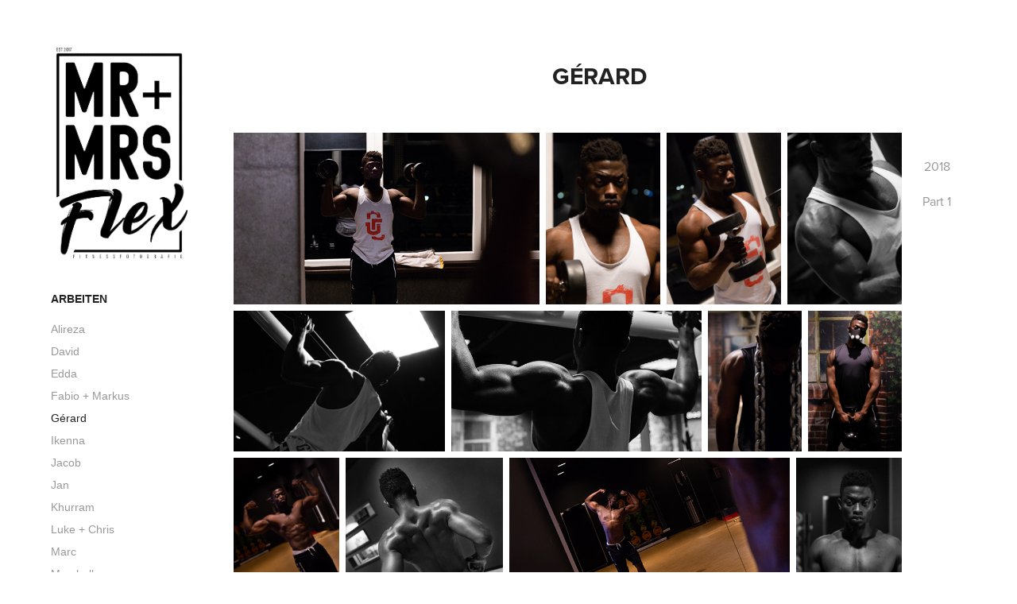

--- FILE ---
content_type: text/html; charset=utf-8
request_url: https://mr-mrs-flex.de/gigi
body_size: 13629
content:
<!DOCTYPE HTML>
<html lang="en-US">
<head>
  <meta charset="UTF-8" />
  <meta name="viewport" content="width=device-width, initial-scale=1" />
      <meta name="twitter:card"  content="summary_large_image" />
      <meta name="twitter:site"  content="@AdobePortfolio" />
      <meta  property="og:title" content="Inya Schröder - Gérard" />
      <meta  property="og:image" content="https://cdn.myportfolio.com/3cf11104-6b71-4644-99a7-5a089e72182b/246ee61a-1721-4333-a44f-284216a28ca1_rwc_0x163x719x562x719.jpg?h=961693704140b3a1f1ab46b720d2ec0e" />
      <link rel="icon" href="[data-uri]"  />
      <link rel="stylesheet" href="/dist/css/main.css" type="text/css" />
      <link rel="stylesheet" href="https://cdn.myportfolio.com/3cf11104-6b71-4644-99a7-5a089e72182b/28663f84815f45285530f327da52c6681664910513.css?h=84b5aa8f5194a5f4c9f2c0ce5aed2a8e" type="text/css" />
    <link rel="canonical" href="https://mr-mrs-flex.de/gigi" />
      <title>Inya Schröder - Gérard</title>
    <script type="text/javascript" src="//use.typekit.net/ik/[base64].js?cb=35f77bfb8b50944859ea3d3804e7194e7a3173fb" async onload="
    try {
      window.Typekit.load();
    } catch (e) {
      console.warn('Typekit not loaded.');
    }
    "></script>
</head>
  <body class="transition-enabled">  <div class='page-background-video page-background-video-with-panel'>
  </div>
  <div class="js-responsive-nav">
    <div class="responsive-nav has-social">
      <div class="close-responsive-click-area js-close-responsive-nav">
        <div class="close-responsive-button"></div>
      </div>
          <nav data-hover-hint="nav">
              <ul class="group">
                  <li class="gallery-title"><a href="/work"  >Arbeiten</a></li>
            <li class="project-title"><a href="/alireza"  >Alireza</a></li>
            <li class="project-title"><a href="/david"  >David</a></li>
            <li class="project-title"><a href="/edda"  >Edda</a></li>
            <li class="project-title"><a href="/fabio"  >Fabio + Markus</a></li>
            <li class="project-title"><a href="/gigi" class="active" >Gérard</a></li>
            <li class="project-title"><a href="/ikenna"  >Ikenna</a></li>
            <li class="project-title"><a href="/jacob"  >Jacob</a></li>
            <li class="project-title"><a href="/jan"  >Jan</a></li>
            <li class="project-title"><a href="/khurram"  >Khurram</a></li>
            <li class="project-title"><a href="/esn"  >Luke + Chris</a></li>
            <li class="project-title"><a href="/marc"  >Marc</a></li>
            <li class="project-title"><a href="/marshall"  >Marshall</a></li>
            <li class="project-title"><a href="/michele"  >Michele</a></li>
            <li class="project-title"><a href="/nico-1"  >Nico</a></li>
            <li class="project-title"><a href="/nico"  >Nico W.</a></li>
            <li class="project-title"><a href="/patrick"  >Patrick</a></li>
            <li class="project-title"><a href="/raad"  >Raad</a></li>
            <li class="project-title"><a href="/rabehr"  >Rabehr</a></li>
            <li class="project-title"><a href="/said"  >Said + Raad</a></li>
            <li class="project-title"><a href="/sascha"  >Sascha</a></li>
            <li class="project-title"><a href="/thorsten"  >Thorsten</a></li>
            <li class="project-title"><a href="/thorsten-1"  >Thorsten</a></li>
            <li class="project-title"><a href="/till"  >Till</a></li>
            <li class="project-title"><a href="/tommy"  >Tommy</a></li>
            <li class="project-title"><a href="/vladi"  >Vladi</a></li>
              </ul>
              <ul class="group">
                  <li class="gallery-title"><a href="/events"  >Events</a></li>
            <li class="project-title"><a href="/kingdom-of-sports-dennis-wolf"  >Kingdom of Sports / Dennis Wolf</a></li>
            <li class="project-title"><a href="/body-culture"  >Body Culture</a></li>
            <li class="project-title"><a href="/esn-1"  >ESN</a></li>
            <li class="project-title"><a href="/fibo"  >FIBO</a></li>
            <li class="project-title"><a href="/ricos-muscle-gym"  >Rico´s Muscle Gym</a></li>
            <li class="project-title"><a href="/staycross"  >Staycross Oberhausen / Schmale Schulter</a></li>
              </ul>
      <div class="page-title">
        <a href="/about-me" >Über mich</a>
      </div>
      <div class="page-title">
        <a href="/contact" >Kontakt</a>
      </div>
              <div class="social pf-nav-social" data-hover-hint="navSocialIcons">
                <ul>
                        <li>
                          <a href="https://www.behance.net/Origin-I" target="_blank">
                            <svg id="Layer_1" data-name="Layer 1" xmlns="http://www.w3.org/2000/svg" viewBox="0 0 30 24" class="icon"><path id="path-1" d="M18.83,14.38a2.78,2.78,0,0,0,.65,1.9,2.31,2.31,0,0,0,1.7.59,2.31,2.31,0,0,0,1.38-.41,1.79,1.79,0,0,0,.71-0.87h2.31a4.48,4.48,0,0,1-1.71,2.53,5,5,0,0,1-2.78.76,5.53,5.53,0,0,1-2-.37,4.34,4.34,0,0,1-1.55-1,4.77,4.77,0,0,1-1-1.63,6.29,6.29,0,0,1,0-4.13,4.83,4.83,0,0,1,1-1.64A4.64,4.64,0,0,1,19.09,9a4.86,4.86,0,0,1,2-.4A4.5,4.5,0,0,1,23.21,9a4.36,4.36,0,0,1,1.5,1.3,5.39,5.39,0,0,1,.84,1.86,7,7,0,0,1,.18,2.18h-6.9Zm3.67-3.24A1.94,1.94,0,0,0,21,10.6a2.26,2.26,0,0,0-1,.22,2,2,0,0,0-.66.54,1.94,1.94,0,0,0-.35.69,3.47,3.47,0,0,0-.12.65h4.29A2.75,2.75,0,0,0,22.5,11.14ZM18.29,6h5.36V7.35H18.29V6ZM13.89,17.7a4.4,4.4,0,0,1-1.51.7,6.44,6.44,0,0,1-1.73.22H4.24V5.12h6.24a7.7,7.7,0,0,1,1.73.17,3.67,3.67,0,0,1,1.33.56,2.6,2.6,0,0,1,.86,1,3.74,3.74,0,0,1,.3,1.58,3,3,0,0,1-.46,1.7,3.33,3.33,0,0,1-1.35,1.12,3.19,3.19,0,0,1,1.82,1.26,3.79,3.79,0,0,1,.59,2.17,3.79,3.79,0,0,1-.39,1.77A3.24,3.24,0,0,1,13.89,17.7ZM11.72,8.19a1.25,1.25,0,0,0-.45-0.47,1.88,1.88,0,0,0-.64-0.24,5.5,5.5,0,0,0-.76-0.05H7.16v3.16h3a2,2,0,0,0,1.28-.38A1.43,1.43,0,0,0,11.89,9,1.73,1.73,0,0,0,11.72,8.19ZM11.84,13a2.39,2.39,0,0,0-1.52-.45H7.16v3.73h3.11a3.61,3.61,0,0,0,.82-0.09A2,2,0,0,0,11.77,16a1.39,1.39,0,0,0,.47-0.54,1.85,1.85,0,0,0,.17-0.88A1.77,1.77,0,0,0,11.84,13Z"/></svg>
                          </a>
                        </li>
                        <li>
                          <a href="https://www.instagram.com/mr.mrs.flex/?hl=de" target="_blank">
                            <svg version="1.1" id="Layer_1" xmlns="http://www.w3.org/2000/svg" xmlns:xlink="http://www.w3.org/1999/xlink" viewBox="0 0 30 24" style="enable-background:new 0 0 30 24;" xml:space="preserve" class="icon">
                            <g>
                              <path d="M15,5.4c2.1,0,2.4,0,3.2,0c0.8,0,1.2,0.2,1.5,0.3c0.4,0.1,0.6,0.3,0.9,0.6c0.3,0.3,0.5,0.5,0.6,0.9
                                c0.1,0.3,0.2,0.7,0.3,1.5c0,0.8,0,1.1,0,3.2s0,2.4,0,3.2c0,0.8-0.2,1.2-0.3,1.5c-0.1,0.4-0.3,0.6-0.6,0.9c-0.3,0.3-0.5,0.5-0.9,0.6
                                c-0.3,0.1-0.7,0.2-1.5,0.3c-0.8,0-1.1,0-3.2,0s-2.4,0-3.2,0c-0.8,0-1.2-0.2-1.5-0.3c-0.4-0.1-0.6-0.3-0.9-0.6
                                c-0.3-0.3-0.5-0.5-0.6-0.9c-0.1-0.3-0.2-0.7-0.3-1.5c0-0.8,0-1.1,0-3.2s0-2.4,0-3.2c0-0.8,0.2-1.2,0.3-1.5c0.1-0.4,0.3-0.6,0.6-0.9
                                c0.3-0.3,0.5-0.5,0.9-0.6c0.3-0.1,0.7-0.2,1.5-0.3C12.6,5.4,12.9,5.4,15,5.4 M15,4c-2.2,0-2.4,0-3.3,0c-0.9,0-1.4,0.2-1.9,0.4
                                c-0.5,0.2-1,0.5-1.4,0.9C7.9,5.8,7.6,6.2,7.4,6.8C7.2,7.3,7.1,7.9,7,8.7C7,9.6,7,9.8,7,12s0,2.4,0,3.3c0,0.9,0.2,1.4,0.4,1.9
                                c0.2,0.5,0.5,1,0.9,1.4c0.4,0.4,0.9,0.7,1.4,0.9c0.5,0.2,1.1,0.3,1.9,0.4c0.9,0,1.1,0,3.3,0s2.4,0,3.3,0c0.9,0,1.4-0.2,1.9-0.4
                                c0.5-0.2,1-0.5,1.4-0.9c0.4-0.4,0.7-0.9,0.9-1.4c0.2-0.5,0.3-1.1,0.4-1.9c0-0.9,0-1.1,0-3.3s0-2.4,0-3.3c0-0.9-0.2-1.4-0.4-1.9
                                c-0.2-0.5-0.5-1-0.9-1.4c-0.4-0.4-0.9-0.7-1.4-0.9c-0.5-0.2-1.1-0.3-1.9-0.4C17.4,4,17.2,4,15,4L15,4L15,4z"/>
                              <path d="M15,7.9c-2.3,0-4.1,1.8-4.1,4.1s1.8,4.1,4.1,4.1s4.1-1.8,4.1-4.1S17.3,7.9,15,7.9L15,7.9z M15,14.7c-1.5,0-2.7-1.2-2.7-2.7
                                c0-1.5,1.2-2.7,2.7-2.7s2.7,1.2,2.7,2.7C17.7,13.5,16.5,14.7,15,14.7L15,14.7z"/>
                              <path d="M20.2,7.7c0,0.5-0.4,1-1,1s-1-0.4-1-1s0.4-1,1-1S20.2,7.2,20.2,7.7L20.2,7.7z"/>
                            </g>
                            </svg>
                          </a>
                        </li>
                </ul>
              </div>
          </nav>
    </div>
  </div>
  <div class="site-wrap cfix js-site-wrap">
    <div class="site-container">
      <div class="site-content e2e-site-content">
        <div class="sidebar-content">
          <header class="site-header">
              <div class="logo-wrap" data-hover-hint="logo">
                    <div class="logo e2e-site-logo-text logo-image  ">
    <a href="/work" class="image-normal image-link">
      <img src="https://cdn.myportfolio.com/3cf11104-6b71-4644-99a7-5a089e72182b/af22046a-66ba-4d6f-bff5-d0887512b1a4_rwc_0x0x1513x2330x4096.png?h=476a1448ad8dc557f79c68923bd6ce8c" alt="Mr. + Mrs. Flex">
    </a>
</div>
              </div>
  <div class="hamburger-click-area js-hamburger">
    <div class="hamburger">
      <i></i>
      <i></i>
      <i></i>
    </div>
  </div>
          </header>
              <nav data-hover-hint="nav">
              <ul class="group">
                  <li class="gallery-title"><a href="/work"  >Arbeiten</a></li>
            <li class="project-title"><a href="/alireza"  >Alireza</a></li>
            <li class="project-title"><a href="/david"  >David</a></li>
            <li class="project-title"><a href="/edda"  >Edda</a></li>
            <li class="project-title"><a href="/fabio"  >Fabio + Markus</a></li>
            <li class="project-title"><a href="/gigi" class="active" >Gérard</a></li>
            <li class="project-title"><a href="/ikenna"  >Ikenna</a></li>
            <li class="project-title"><a href="/jacob"  >Jacob</a></li>
            <li class="project-title"><a href="/jan"  >Jan</a></li>
            <li class="project-title"><a href="/khurram"  >Khurram</a></li>
            <li class="project-title"><a href="/esn"  >Luke + Chris</a></li>
            <li class="project-title"><a href="/marc"  >Marc</a></li>
            <li class="project-title"><a href="/marshall"  >Marshall</a></li>
            <li class="project-title"><a href="/michele"  >Michele</a></li>
            <li class="project-title"><a href="/nico-1"  >Nico</a></li>
            <li class="project-title"><a href="/nico"  >Nico W.</a></li>
            <li class="project-title"><a href="/patrick"  >Patrick</a></li>
            <li class="project-title"><a href="/raad"  >Raad</a></li>
            <li class="project-title"><a href="/rabehr"  >Rabehr</a></li>
            <li class="project-title"><a href="/said"  >Said + Raad</a></li>
            <li class="project-title"><a href="/sascha"  >Sascha</a></li>
            <li class="project-title"><a href="/thorsten"  >Thorsten</a></li>
            <li class="project-title"><a href="/thorsten-1"  >Thorsten</a></li>
            <li class="project-title"><a href="/till"  >Till</a></li>
            <li class="project-title"><a href="/tommy"  >Tommy</a></li>
            <li class="project-title"><a href="/vladi"  >Vladi</a></li>
              </ul>
              <ul class="group">
                  <li class="gallery-title"><a href="/events"  >Events</a></li>
            <li class="project-title"><a href="/kingdom-of-sports-dennis-wolf"  >Kingdom of Sports / Dennis Wolf</a></li>
            <li class="project-title"><a href="/body-culture"  >Body Culture</a></li>
            <li class="project-title"><a href="/esn-1"  >ESN</a></li>
            <li class="project-title"><a href="/fibo"  >FIBO</a></li>
            <li class="project-title"><a href="/ricos-muscle-gym"  >Rico´s Muscle Gym</a></li>
            <li class="project-title"><a href="/staycross"  >Staycross Oberhausen / Schmale Schulter</a></li>
              </ul>
      <div class="page-title">
        <a href="/about-me" >Über mich</a>
      </div>
      <div class="page-title">
        <a href="/contact" >Kontakt</a>
      </div>
                  <div class="social pf-nav-social" data-hover-hint="navSocialIcons">
                    <ul>
                            <li>
                              <a href="https://www.behance.net/Origin-I" target="_blank">
                                <svg id="Layer_1" data-name="Layer 1" xmlns="http://www.w3.org/2000/svg" viewBox="0 0 30 24" class="icon"><path id="path-1" d="M18.83,14.38a2.78,2.78,0,0,0,.65,1.9,2.31,2.31,0,0,0,1.7.59,2.31,2.31,0,0,0,1.38-.41,1.79,1.79,0,0,0,.71-0.87h2.31a4.48,4.48,0,0,1-1.71,2.53,5,5,0,0,1-2.78.76,5.53,5.53,0,0,1-2-.37,4.34,4.34,0,0,1-1.55-1,4.77,4.77,0,0,1-1-1.63,6.29,6.29,0,0,1,0-4.13,4.83,4.83,0,0,1,1-1.64A4.64,4.64,0,0,1,19.09,9a4.86,4.86,0,0,1,2-.4A4.5,4.5,0,0,1,23.21,9a4.36,4.36,0,0,1,1.5,1.3,5.39,5.39,0,0,1,.84,1.86,7,7,0,0,1,.18,2.18h-6.9Zm3.67-3.24A1.94,1.94,0,0,0,21,10.6a2.26,2.26,0,0,0-1,.22,2,2,0,0,0-.66.54,1.94,1.94,0,0,0-.35.69,3.47,3.47,0,0,0-.12.65h4.29A2.75,2.75,0,0,0,22.5,11.14ZM18.29,6h5.36V7.35H18.29V6ZM13.89,17.7a4.4,4.4,0,0,1-1.51.7,6.44,6.44,0,0,1-1.73.22H4.24V5.12h6.24a7.7,7.7,0,0,1,1.73.17,3.67,3.67,0,0,1,1.33.56,2.6,2.6,0,0,1,.86,1,3.74,3.74,0,0,1,.3,1.58,3,3,0,0,1-.46,1.7,3.33,3.33,0,0,1-1.35,1.12,3.19,3.19,0,0,1,1.82,1.26,3.79,3.79,0,0,1,.59,2.17,3.79,3.79,0,0,1-.39,1.77A3.24,3.24,0,0,1,13.89,17.7ZM11.72,8.19a1.25,1.25,0,0,0-.45-0.47,1.88,1.88,0,0,0-.64-0.24,5.5,5.5,0,0,0-.76-0.05H7.16v3.16h3a2,2,0,0,0,1.28-.38A1.43,1.43,0,0,0,11.89,9,1.73,1.73,0,0,0,11.72,8.19ZM11.84,13a2.39,2.39,0,0,0-1.52-.45H7.16v3.73h3.11a3.61,3.61,0,0,0,.82-0.09A2,2,0,0,0,11.77,16a1.39,1.39,0,0,0,.47-0.54,1.85,1.85,0,0,0,.17-0.88A1.77,1.77,0,0,0,11.84,13Z"/></svg>
                              </a>
                            </li>
                            <li>
                              <a href="https://www.instagram.com/mr.mrs.flex/?hl=de" target="_blank">
                                <svg version="1.1" id="Layer_1" xmlns="http://www.w3.org/2000/svg" xmlns:xlink="http://www.w3.org/1999/xlink" viewBox="0 0 30 24" style="enable-background:new 0 0 30 24;" xml:space="preserve" class="icon">
                                <g>
                                  <path d="M15,5.4c2.1,0,2.4,0,3.2,0c0.8,0,1.2,0.2,1.5,0.3c0.4,0.1,0.6,0.3,0.9,0.6c0.3,0.3,0.5,0.5,0.6,0.9
                                    c0.1,0.3,0.2,0.7,0.3,1.5c0,0.8,0,1.1,0,3.2s0,2.4,0,3.2c0,0.8-0.2,1.2-0.3,1.5c-0.1,0.4-0.3,0.6-0.6,0.9c-0.3,0.3-0.5,0.5-0.9,0.6
                                    c-0.3,0.1-0.7,0.2-1.5,0.3c-0.8,0-1.1,0-3.2,0s-2.4,0-3.2,0c-0.8,0-1.2-0.2-1.5-0.3c-0.4-0.1-0.6-0.3-0.9-0.6
                                    c-0.3-0.3-0.5-0.5-0.6-0.9c-0.1-0.3-0.2-0.7-0.3-1.5c0-0.8,0-1.1,0-3.2s0-2.4,0-3.2c0-0.8,0.2-1.2,0.3-1.5c0.1-0.4,0.3-0.6,0.6-0.9
                                    c0.3-0.3,0.5-0.5,0.9-0.6c0.3-0.1,0.7-0.2,1.5-0.3C12.6,5.4,12.9,5.4,15,5.4 M15,4c-2.2,0-2.4,0-3.3,0c-0.9,0-1.4,0.2-1.9,0.4
                                    c-0.5,0.2-1,0.5-1.4,0.9C7.9,5.8,7.6,6.2,7.4,6.8C7.2,7.3,7.1,7.9,7,8.7C7,9.6,7,9.8,7,12s0,2.4,0,3.3c0,0.9,0.2,1.4,0.4,1.9
                                    c0.2,0.5,0.5,1,0.9,1.4c0.4,0.4,0.9,0.7,1.4,0.9c0.5,0.2,1.1,0.3,1.9,0.4c0.9,0,1.1,0,3.3,0s2.4,0,3.3,0c0.9,0,1.4-0.2,1.9-0.4
                                    c0.5-0.2,1-0.5,1.4-0.9c0.4-0.4,0.7-0.9,0.9-1.4c0.2-0.5,0.3-1.1,0.4-1.9c0-0.9,0-1.1,0-3.3s0-2.4,0-3.3c0-0.9-0.2-1.4-0.4-1.9
                                    c-0.2-0.5-0.5-1-0.9-1.4c-0.4-0.4-0.9-0.7-1.4-0.9c-0.5-0.2-1.1-0.3-1.9-0.4C17.4,4,17.2,4,15,4L15,4L15,4z"/>
                                  <path d="M15,7.9c-2.3,0-4.1,1.8-4.1,4.1s1.8,4.1,4.1,4.1s4.1-1.8,4.1-4.1S17.3,7.9,15,7.9L15,7.9z M15,14.7c-1.5,0-2.7-1.2-2.7-2.7
                                    c0-1.5,1.2-2.7,2.7-2.7s2.7,1.2,2.7,2.7C17.7,13.5,16.5,14.7,15,14.7L15,14.7z"/>
                                  <path d="M20.2,7.7c0,0.5-0.4,1-1,1s-1-0.4-1-1s0.4-1,1-1S20.2,7.2,20.2,7.7L20.2,7.7z"/>
                                </g>
                                </svg>
                              </a>
                            </li>
                    </ul>
                  </div>
              </nav>
        </div>
        <main>
  <div class="page-container" data-context="page.page.container" data-hover-hint="pageContainer">
    <section class="page standard-modules">
        <header class="page-header content" data-context="pages" data-identity="id:p5dd17a7c4f20af7e9ae7f60511ae335191ca54ac0a325eb2fc704">
            <h1 class="title preserve-whitespace">Gérard</h1>
            <p class="description"></p>
        </header>
      <div class="page-content js-page-content" data-context="pages" data-identity="id:p5dd17a7c4f20af7e9ae7f60511ae335191ca54ac0a325eb2fc704">
        <div id="project-canvas" class="js-project-modules modules content">
          <div id="project-modules">
              
              
              
              
              
              
              
              
              
              <div class="project-module module tree project-module-tree js-js-project-module e2e-site-project-module-tree" >
  <div class="tree-wrapper valign-top">
      <div class="tree-child-wrapper" style="flex: 23">
        
        
        
        
        
        
        
        <div class="project-module module media_collection project-module-media_collection" data-id="m5dd17b493e7e2ef58e86013968c0f86fc5f0e715d80cdb899e3dd"  style="padding-top: px;
padding-bottom: px;
">
  <div class="grid--main js-grid-main" data-grid-max-images="
  ">
    <div class="grid__item-container js-grid-item-container" data-flex-grow="462.18181818182" style="width:462.18181818182px; flex-grow:462.18181818182;" data-width="3840" data-height="2160">
      <script type="text/html" class="js-lightbox-slide-content">
        <div class="grid__image-wrapper">
          <img src="https://cdn.myportfolio.com/3cf11104-6b71-4644-99a7-5a089e72182b/e9e03f46-2c32-46e6-8aa3-c4b68156d45b_rw_3840.jpg?h=c4d25c10aa98ae1e13f0d002c27279ae" srcset="https://cdn.myportfolio.com/3cf11104-6b71-4644-99a7-5a089e72182b/e9e03f46-2c32-46e6-8aa3-c4b68156d45b_rw_600.jpg?h=b726b71304941475215acaeabe0eda7e 600w,https://cdn.myportfolio.com/3cf11104-6b71-4644-99a7-5a089e72182b/e9e03f46-2c32-46e6-8aa3-c4b68156d45b_rw_1200.jpg?h=1e4b4d108c240b5a5b0b4bdb29a8c926 1200w,https://cdn.myportfolio.com/3cf11104-6b71-4644-99a7-5a089e72182b/e9e03f46-2c32-46e6-8aa3-c4b68156d45b_rw_1920.jpg?h=970fe596170c473a5e6ad92064d344a4 1920w,https://cdn.myportfolio.com/3cf11104-6b71-4644-99a7-5a089e72182b/e9e03f46-2c32-46e6-8aa3-c4b68156d45b_rw_3840.jpg?h=c4d25c10aa98ae1e13f0d002c27279ae 3840w,"  sizes="(max-width: 3840px) 100vw, 3840px">
        <div>
      </script>
      <img
        class="grid__item-image js-grid__item-image grid__item-image-lazy js-lazy"
        src="[data-uri]"
        
        data-src="https://cdn.myportfolio.com/3cf11104-6b71-4644-99a7-5a089e72182b/e9e03f46-2c32-46e6-8aa3-c4b68156d45b_rw_3840.jpg?h=c4d25c10aa98ae1e13f0d002c27279ae"
        data-srcset="https://cdn.myportfolio.com/3cf11104-6b71-4644-99a7-5a089e72182b/e9e03f46-2c32-46e6-8aa3-c4b68156d45b_rw_600.jpg?h=b726b71304941475215acaeabe0eda7e 600w,https://cdn.myportfolio.com/3cf11104-6b71-4644-99a7-5a089e72182b/e9e03f46-2c32-46e6-8aa3-c4b68156d45b_rw_1200.jpg?h=1e4b4d108c240b5a5b0b4bdb29a8c926 1200w,https://cdn.myportfolio.com/3cf11104-6b71-4644-99a7-5a089e72182b/e9e03f46-2c32-46e6-8aa3-c4b68156d45b_rw_1920.jpg?h=970fe596170c473a5e6ad92064d344a4 1920w,https://cdn.myportfolio.com/3cf11104-6b71-4644-99a7-5a089e72182b/e9e03f46-2c32-46e6-8aa3-c4b68156d45b_rw_3840.jpg?h=c4d25c10aa98ae1e13f0d002c27279ae 3840w,"
      >
      <span class="grid__item-filler" style="padding-bottom:56.254917387884%;"></span>
    </div>
    <div class="grid__item-container js-grid-item-container" data-flex-grow="173.33333333333" style="width:173.33333333333px; flex-grow:173.33333333333;" data-width="1920" data-height="2880">
      <script type="text/html" class="js-lightbox-slide-content">
        <div class="grid__image-wrapper">
          <img src="https://cdn.myportfolio.com/3cf11104-6b71-4644-99a7-5a089e72182b/6328698b-7012-45db-881b-e33996e04320_rw_1920.jpg?h=6b44676a445629afc6d56423ad191b2f" srcset="https://cdn.myportfolio.com/3cf11104-6b71-4644-99a7-5a089e72182b/6328698b-7012-45db-881b-e33996e04320_rw_600.jpg?h=4ecf9f15b2b85a717ce8308b400c15c7 600w,https://cdn.myportfolio.com/3cf11104-6b71-4644-99a7-5a089e72182b/6328698b-7012-45db-881b-e33996e04320_rw_1200.jpg?h=9a801f1540cc577cbe2091b579dd4f03 1200w,https://cdn.myportfolio.com/3cf11104-6b71-4644-99a7-5a089e72182b/6328698b-7012-45db-881b-e33996e04320_rw_1920.jpg?h=6b44676a445629afc6d56423ad191b2f 1920w,"  sizes="(max-width: 1920px) 100vw, 1920px">
        <div>
      </script>
      <img
        class="grid__item-image js-grid__item-image grid__item-image-lazy js-lazy"
        src="[data-uri]"
        
        data-src="https://cdn.myportfolio.com/3cf11104-6b71-4644-99a7-5a089e72182b/6328698b-7012-45db-881b-e33996e04320_rw_1920.jpg?h=6b44676a445629afc6d56423ad191b2f"
        data-srcset="https://cdn.myportfolio.com/3cf11104-6b71-4644-99a7-5a089e72182b/6328698b-7012-45db-881b-e33996e04320_rw_600.jpg?h=4ecf9f15b2b85a717ce8308b400c15c7 600w,https://cdn.myportfolio.com/3cf11104-6b71-4644-99a7-5a089e72182b/6328698b-7012-45db-881b-e33996e04320_rw_1200.jpg?h=9a801f1540cc577cbe2091b579dd4f03 1200w,https://cdn.myportfolio.com/3cf11104-6b71-4644-99a7-5a089e72182b/6328698b-7012-45db-881b-e33996e04320_rw_1920.jpg?h=6b44676a445629afc6d56423ad191b2f 1920w,"
      >
      <span class="grid__item-filler" style="padding-bottom:150%;"></span>
    </div>
    <div class="grid__item-container js-grid-item-container" data-flex-grow="173.31673688242" style="width:173.31673688242px; flex-grow:173.31673688242;" data-width="1920" data-height="2880">
      <script type="text/html" class="js-lightbox-slide-content">
        <div class="grid__image-wrapper">
          <img src="https://cdn.myportfolio.com/3cf11104-6b71-4644-99a7-5a089e72182b/57bd36f9-3b61-463e-8a08-0d7c35dd3a4f_rw_1920.jpg?h=9b2962fc53af1f9188d3ff84e0e4f554" srcset="https://cdn.myportfolio.com/3cf11104-6b71-4644-99a7-5a089e72182b/57bd36f9-3b61-463e-8a08-0d7c35dd3a4f_rw_600.jpg?h=eba472c806c51422715702045549c137 600w,https://cdn.myportfolio.com/3cf11104-6b71-4644-99a7-5a089e72182b/57bd36f9-3b61-463e-8a08-0d7c35dd3a4f_rw_1200.jpg?h=8b70ca1e88df57702306a4559f2c90a8 1200w,https://cdn.myportfolio.com/3cf11104-6b71-4644-99a7-5a089e72182b/57bd36f9-3b61-463e-8a08-0d7c35dd3a4f_rw_1920.jpg?h=9b2962fc53af1f9188d3ff84e0e4f554 1920w,"  sizes="(max-width: 1920px) 100vw, 1920px">
        <div>
      </script>
      <img
        class="grid__item-image js-grid__item-image grid__item-image-lazy js-lazy"
        src="[data-uri]"
        
        data-src="https://cdn.myportfolio.com/3cf11104-6b71-4644-99a7-5a089e72182b/57bd36f9-3b61-463e-8a08-0d7c35dd3a4f_rw_1920.jpg?h=9b2962fc53af1f9188d3ff84e0e4f554"
        data-srcset="https://cdn.myportfolio.com/3cf11104-6b71-4644-99a7-5a089e72182b/57bd36f9-3b61-463e-8a08-0d7c35dd3a4f_rw_600.jpg?h=eba472c806c51422715702045549c137 600w,https://cdn.myportfolio.com/3cf11104-6b71-4644-99a7-5a089e72182b/57bd36f9-3b61-463e-8a08-0d7c35dd3a4f_rw_1200.jpg?h=8b70ca1e88df57702306a4559f2c90a8 1200w,https://cdn.myportfolio.com/3cf11104-6b71-4644-99a7-5a089e72182b/57bd36f9-3b61-463e-8a08-0d7c35dd3a4f_rw_1920.jpg?h=9b2962fc53af1f9188d3ff84e0e4f554 1920w,"
      >
      <span class="grid__item-filler" style="padding-bottom:150.0143636886%;"></span>
    </div>
    <div class="grid__item-container js-grid-item-container" data-flex-grow="173.31117361289" style="width:173.31117361289px; flex-grow:173.31117361289;" data-width="1920" data-height="2880">
      <script type="text/html" class="js-lightbox-slide-content">
        <div class="grid__image-wrapper">
          <img src="https://cdn.myportfolio.com/3cf11104-6b71-4644-99a7-5a089e72182b/2973edd3-d578-46bc-9ef4-345d0de786d6_rw_1920.jpg?h=7b9567d1b819f04f98572a1ed69ada75" srcset="https://cdn.myportfolio.com/3cf11104-6b71-4644-99a7-5a089e72182b/2973edd3-d578-46bc-9ef4-345d0de786d6_rw_600.jpg?h=e522c1c259d57f7dd8a48f87742f1be1 600w,https://cdn.myportfolio.com/3cf11104-6b71-4644-99a7-5a089e72182b/2973edd3-d578-46bc-9ef4-345d0de786d6_rw_1200.jpg?h=1b222501dd5faa51e696da1e3ad3783f 1200w,https://cdn.myportfolio.com/3cf11104-6b71-4644-99a7-5a089e72182b/2973edd3-d578-46bc-9ef4-345d0de786d6_rw_1920.jpg?h=7b9567d1b819f04f98572a1ed69ada75 1920w,"  sizes="(max-width: 1920px) 100vw, 1920px">
        <div>
      </script>
      <img
        class="grid__item-image js-grid__item-image grid__item-image-lazy js-lazy"
        src="[data-uri]"
        
        data-src="https://cdn.myportfolio.com/3cf11104-6b71-4644-99a7-5a089e72182b/2973edd3-d578-46bc-9ef4-345d0de786d6_rw_1920.jpg?h=7b9567d1b819f04f98572a1ed69ada75"
        data-srcset="https://cdn.myportfolio.com/3cf11104-6b71-4644-99a7-5a089e72182b/2973edd3-d578-46bc-9ef4-345d0de786d6_rw_600.jpg?h=e522c1c259d57f7dd8a48f87742f1be1 600w,https://cdn.myportfolio.com/3cf11104-6b71-4644-99a7-5a089e72182b/2973edd3-d578-46bc-9ef4-345d0de786d6_rw_1200.jpg?h=1b222501dd5faa51e696da1e3ad3783f 1200w,https://cdn.myportfolio.com/3cf11104-6b71-4644-99a7-5a089e72182b/2973edd3-d578-46bc-9ef4-345d0de786d6_rw_1920.jpg?h=7b9567d1b819f04f98572a1ed69ada75 1920w,"
      >
      <span class="grid__item-filler" style="padding-bottom:150.0191791331%;"></span>
    </div>
    <div class="grid__item-container js-grid-item-container" data-flex-grow="390.03986507206" style="width:390.03986507206px; flex-grow:390.03986507206;" data-width="3840" data-height="2559">
      <script type="text/html" class="js-lightbox-slide-content">
        <div class="grid__image-wrapper">
          <img src="https://cdn.myportfolio.com/3cf11104-6b71-4644-99a7-5a089e72182b/0fcc3e6b-cd02-4f79-9d7f-fa1dda20d413_rw_3840.jpg?h=d1bfb8f9e91e0e191893649b7f1e9448" srcset="https://cdn.myportfolio.com/3cf11104-6b71-4644-99a7-5a089e72182b/0fcc3e6b-cd02-4f79-9d7f-fa1dda20d413_rw_600.jpg?h=31c0bc3a0e97a44d6c7e0b8f47ee3ab7 600w,https://cdn.myportfolio.com/3cf11104-6b71-4644-99a7-5a089e72182b/0fcc3e6b-cd02-4f79-9d7f-fa1dda20d413_rw_1200.jpg?h=9c0fb3b66395a02e7384ec873d4e04d7 1200w,https://cdn.myportfolio.com/3cf11104-6b71-4644-99a7-5a089e72182b/0fcc3e6b-cd02-4f79-9d7f-fa1dda20d413_rw_1920.jpg?h=48395c35cc83c9b8aff1569e860bb07e 1920w,https://cdn.myportfolio.com/3cf11104-6b71-4644-99a7-5a089e72182b/0fcc3e6b-cd02-4f79-9d7f-fa1dda20d413_rw_3840.jpg?h=d1bfb8f9e91e0e191893649b7f1e9448 3840w,"  sizes="(max-width: 3840px) 100vw, 3840px">
        <div>
      </script>
      <img
        class="grid__item-image js-grid__item-image grid__item-image-lazy js-lazy"
        src="[data-uri]"
        
        data-src="https://cdn.myportfolio.com/3cf11104-6b71-4644-99a7-5a089e72182b/0fcc3e6b-cd02-4f79-9d7f-fa1dda20d413_rw_3840.jpg?h=d1bfb8f9e91e0e191893649b7f1e9448"
        data-srcset="https://cdn.myportfolio.com/3cf11104-6b71-4644-99a7-5a089e72182b/0fcc3e6b-cd02-4f79-9d7f-fa1dda20d413_rw_600.jpg?h=31c0bc3a0e97a44d6c7e0b8f47ee3ab7 600w,https://cdn.myportfolio.com/3cf11104-6b71-4644-99a7-5a089e72182b/0fcc3e6b-cd02-4f79-9d7f-fa1dda20d413_rw_1200.jpg?h=9c0fb3b66395a02e7384ec873d4e04d7 1200w,https://cdn.myportfolio.com/3cf11104-6b71-4644-99a7-5a089e72182b/0fcc3e6b-cd02-4f79-9d7f-fa1dda20d413_rw_1920.jpg?h=48395c35cc83c9b8aff1569e860bb07e 1920w,https://cdn.myportfolio.com/3cf11104-6b71-4644-99a7-5a089e72182b/0fcc3e6b-cd02-4f79-9d7f-fa1dda20d413_rw_3840.jpg?h=d1bfb8f9e91e0e191893649b7f1e9448 3840w,"
      >
      <span class="grid__item-filler" style="padding-bottom:66.659852820932%;"></span>
    </div>
    <div class="grid__item-container js-grid-item-container" data-flex-grow="462.2412656559" style="width:462.2412656559px; flex-grow:462.2412656559;" data-width="3840" data-height="2159">
      <script type="text/html" class="js-lightbox-slide-content">
        <div class="grid__image-wrapper">
          <img src="https://cdn.myportfolio.com/3cf11104-6b71-4644-99a7-5a089e72182b/2cfb9e6c-4b74-4627-9267-4a0e83b7164c_rw_3840.jpg?h=8794edcfc2ece48700572d7be53407f2" srcset="https://cdn.myportfolio.com/3cf11104-6b71-4644-99a7-5a089e72182b/2cfb9e6c-4b74-4627-9267-4a0e83b7164c_rw_600.jpg?h=7535c4935965f2040be09daef7a0b106 600w,https://cdn.myportfolio.com/3cf11104-6b71-4644-99a7-5a089e72182b/2cfb9e6c-4b74-4627-9267-4a0e83b7164c_rw_1200.jpg?h=0a4b609d0a68a5b19a91fea4f71cb531 1200w,https://cdn.myportfolio.com/3cf11104-6b71-4644-99a7-5a089e72182b/2cfb9e6c-4b74-4627-9267-4a0e83b7164c_rw_1920.jpg?h=c5aa8175ee99f0e9639f2e548393b261 1920w,https://cdn.myportfolio.com/3cf11104-6b71-4644-99a7-5a089e72182b/2cfb9e6c-4b74-4627-9267-4a0e83b7164c_rw_3840.jpg?h=8794edcfc2ece48700572d7be53407f2 3840w,"  sizes="(max-width: 3840px) 100vw, 3840px">
        <div>
      </script>
      <img
        class="grid__item-image js-grid__item-image grid__item-image-lazy js-lazy"
        src="[data-uri]"
        
        data-src="https://cdn.myportfolio.com/3cf11104-6b71-4644-99a7-5a089e72182b/2cfb9e6c-4b74-4627-9267-4a0e83b7164c_rw_3840.jpg?h=8794edcfc2ece48700572d7be53407f2"
        data-srcset="https://cdn.myportfolio.com/3cf11104-6b71-4644-99a7-5a089e72182b/2cfb9e6c-4b74-4627-9267-4a0e83b7164c_rw_600.jpg?h=7535c4935965f2040be09daef7a0b106 600w,https://cdn.myportfolio.com/3cf11104-6b71-4644-99a7-5a089e72182b/2cfb9e6c-4b74-4627-9267-4a0e83b7164c_rw_1200.jpg?h=0a4b609d0a68a5b19a91fea4f71cb531 1200w,https://cdn.myportfolio.com/3cf11104-6b71-4644-99a7-5a089e72182b/2cfb9e6c-4b74-4627-9267-4a0e83b7164c_rw_1920.jpg?h=c5aa8175ee99f0e9639f2e548393b261 1920w,https://cdn.myportfolio.com/3cf11104-6b71-4644-99a7-5a089e72182b/2cfb9e6c-4b74-4627-9267-4a0e83b7164c_rw_3840.jpg?h=8794edcfc2ece48700572d7be53407f2 3840w,"
      >
      <span class="grid__item-filler" style="padding-bottom:56.247682610308%;"></span>
    </div>
    <div class="grid__item-container js-grid-item-container" data-flex-grow="173.33333333333" style="width:173.33333333333px; flex-grow:173.33333333333;" data-width="1920" data-height="2880">
      <script type="text/html" class="js-lightbox-slide-content">
        <div class="grid__image-wrapper">
          <img src="https://cdn.myportfolio.com/3cf11104-6b71-4644-99a7-5a089e72182b/642c8ad5-b504-40ae-bdd6-7a49b1925435_rw_1920.jpg?h=ae173a02c85443bfe6ac54632bd33f0f" srcset="https://cdn.myportfolio.com/3cf11104-6b71-4644-99a7-5a089e72182b/642c8ad5-b504-40ae-bdd6-7a49b1925435_rw_600.jpg?h=dcfb3921d1a0c1e3e25e8d819b339715 600w,https://cdn.myportfolio.com/3cf11104-6b71-4644-99a7-5a089e72182b/642c8ad5-b504-40ae-bdd6-7a49b1925435_rw_1200.jpg?h=a8c61870a01a5df65444976c1011657a 1200w,https://cdn.myportfolio.com/3cf11104-6b71-4644-99a7-5a089e72182b/642c8ad5-b504-40ae-bdd6-7a49b1925435_rw_1920.jpg?h=ae173a02c85443bfe6ac54632bd33f0f 1920w,"  sizes="(max-width: 1920px) 100vw, 1920px">
        <div>
      </script>
      <img
        class="grid__item-image js-grid__item-image grid__item-image-lazy js-lazy"
        src="[data-uri]"
        
        data-src="https://cdn.myportfolio.com/3cf11104-6b71-4644-99a7-5a089e72182b/642c8ad5-b504-40ae-bdd6-7a49b1925435_rw_1920.jpg?h=ae173a02c85443bfe6ac54632bd33f0f"
        data-srcset="https://cdn.myportfolio.com/3cf11104-6b71-4644-99a7-5a089e72182b/642c8ad5-b504-40ae-bdd6-7a49b1925435_rw_600.jpg?h=dcfb3921d1a0c1e3e25e8d819b339715 600w,https://cdn.myportfolio.com/3cf11104-6b71-4644-99a7-5a089e72182b/642c8ad5-b504-40ae-bdd6-7a49b1925435_rw_1200.jpg?h=a8c61870a01a5df65444976c1011657a 1200w,https://cdn.myportfolio.com/3cf11104-6b71-4644-99a7-5a089e72182b/642c8ad5-b504-40ae-bdd6-7a49b1925435_rw_1920.jpg?h=ae173a02c85443bfe6ac54632bd33f0f 1920w,"
      >
      <span class="grid__item-filler" style="padding-bottom:150%;"></span>
    </div>
    <div class="grid__item-container js-grid-item-container" data-flex-grow="173.3110367893" style="width:173.3110367893px; flex-grow:173.3110367893;" data-width="1920" data-height="2880">
      <script type="text/html" class="js-lightbox-slide-content">
        <div class="grid__image-wrapper">
          <img src="https://cdn.myportfolio.com/3cf11104-6b71-4644-99a7-5a089e72182b/6c653e2a-ae3c-498f-8ede-12cec30e8d21_rw_1920.jpg?h=00776dcbba9255fe0c9042621a9e1bb1" srcset="https://cdn.myportfolio.com/3cf11104-6b71-4644-99a7-5a089e72182b/6c653e2a-ae3c-498f-8ede-12cec30e8d21_rw_600.jpg?h=07ecb22bccf7437d8e644f757b113b06 600w,https://cdn.myportfolio.com/3cf11104-6b71-4644-99a7-5a089e72182b/6c653e2a-ae3c-498f-8ede-12cec30e8d21_rw_1200.jpg?h=43a5bb7d66a27c935e702452e7abec10 1200w,https://cdn.myportfolio.com/3cf11104-6b71-4644-99a7-5a089e72182b/6c653e2a-ae3c-498f-8ede-12cec30e8d21_rw_1920.jpg?h=00776dcbba9255fe0c9042621a9e1bb1 1920w,"  sizes="(max-width: 1920px) 100vw, 1920px">
        <div>
      </script>
      <img
        class="grid__item-image js-grid__item-image grid__item-image-lazy js-lazy"
        src="[data-uri]"
        
        data-src="https://cdn.myportfolio.com/3cf11104-6b71-4644-99a7-5a089e72182b/6c653e2a-ae3c-498f-8ede-12cec30e8d21_rw_1920.jpg?h=00776dcbba9255fe0c9042621a9e1bb1"
        data-srcset="https://cdn.myportfolio.com/3cf11104-6b71-4644-99a7-5a089e72182b/6c653e2a-ae3c-498f-8ede-12cec30e8d21_rw_600.jpg?h=07ecb22bccf7437d8e644f757b113b06 600w,https://cdn.myportfolio.com/3cf11104-6b71-4644-99a7-5a089e72182b/6c653e2a-ae3c-498f-8ede-12cec30e8d21_rw_1200.jpg?h=43a5bb7d66a27c935e702452e7abec10 1200w,https://cdn.myportfolio.com/3cf11104-6b71-4644-99a7-5a089e72182b/6c653e2a-ae3c-498f-8ede-12cec30e8d21_rw_1920.jpg?h=00776dcbba9255fe0c9042621a9e1bb1 1920w,"
      >
      <span class="grid__item-filler" style="padding-bottom:150.01929756851%;"></span>
    </div>
    <div class="grid__item-container js-grid-item-container" data-flex-grow="173.34990439771" style="width:173.34990439771px; flex-grow:173.34990439771;" data-width="1920" data-height="2879">
      <script type="text/html" class="js-lightbox-slide-content">
        <div class="grid__image-wrapper">
          <img src="https://cdn.myportfolio.com/3cf11104-6b71-4644-99a7-5a089e72182b/da89a66b-dba0-4c27-aa24-bfff82682e29_rw_1920.jpg?h=dab466abc159645cf7933ddd8102970b" srcset="https://cdn.myportfolio.com/3cf11104-6b71-4644-99a7-5a089e72182b/da89a66b-dba0-4c27-aa24-bfff82682e29_rw_600.jpg?h=8e7d3d60fdbccc304c7ec41033d5402d 600w,https://cdn.myportfolio.com/3cf11104-6b71-4644-99a7-5a089e72182b/da89a66b-dba0-4c27-aa24-bfff82682e29_rw_1200.jpg?h=2b6575cac8659100c2d135b7dc380c90 1200w,https://cdn.myportfolio.com/3cf11104-6b71-4644-99a7-5a089e72182b/da89a66b-dba0-4c27-aa24-bfff82682e29_rw_1920.jpg?h=dab466abc159645cf7933ddd8102970b 1920w,"  sizes="(max-width: 1920px) 100vw, 1920px">
        <div>
      </script>
      <img
        class="grid__item-image js-grid__item-image grid__item-image-lazy js-lazy"
        src="[data-uri]"
        
        data-src="https://cdn.myportfolio.com/3cf11104-6b71-4644-99a7-5a089e72182b/da89a66b-dba0-4c27-aa24-bfff82682e29_rw_1920.jpg?h=dab466abc159645cf7933ddd8102970b"
        data-srcset="https://cdn.myportfolio.com/3cf11104-6b71-4644-99a7-5a089e72182b/da89a66b-dba0-4c27-aa24-bfff82682e29_rw_600.jpg?h=8e7d3d60fdbccc304c7ec41033d5402d 600w,https://cdn.myportfolio.com/3cf11104-6b71-4644-99a7-5a089e72182b/da89a66b-dba0-4c27-aa24-bfff82682e29_rw_1200.jpg?h=2b6575cac8659100c2d135b7dc380c90 1200w,https://cdn.myportfolio.com/3cf11104-6b71-4644-99a7-5a089e72182b/da89a66b-dba0-4c27-aa24-bfff82682e29_rw_1920.jpg?h=dab466abc159645cf7933ddd8102970b 1920w,"
      >
      <span class="grid__item-filler" style="padding-bottom:149.98566102667%;"></span>
    </div>
    <div class="grid__item-container js-grid-item-container" data-flex-grow="260" style="width:260px; flex-grow:260;" data-width="1920" data-height="1920">
      <script type="text/html" class="js-lightbox-slide-content">
        <div class="grid__image-wrapper">
          <img src="https://cdn.myportfolio.com/3cf11104-6b71-4644-99a7-5a089e72182b/f7b5e339-30b1-4414-9617-5dfe4fa43965_rw_1920.jpg?h=2506c267f5334ba940814a3c59ab6f8c" srcset="https://cdn.myportfolio.com/3cf11104-6b71-4644-99a7-5a089e72182b/f7b5e339-30b1-4414-9617-5dfe4fa43965_rw_600.jpg?h=d1f9f0bd485fa5cb7ab342f5474c2daf 600w,https://cdn.myportfolio.com/3cf11104-6b71-4644-99a7-5a089e72182b/f7b5e339-30b1-4414-9617-5dfe4fa43965_rw_1200.jpg?h=ea39fbfa7089244454ae9a80090f13fa 1200w,https://cdn.myportfolio.com/3cf11104-6b71-4644-99a7-5a089e72182b/f7b5e339-30b1-4414-9617-5dfe4fa43965_rw_1920.jpg?h=2506c267f5334ba940814a3c59ab6f8c 1920w,"  sizes="(max-width: 1920px) 100vw, 1920px">
        <div>
      </script>
      <img
        class="grid__item-image js-grid__item-image grid__item-image-lazy js-lazy"
        src="[data-uri]"
        
        data-src="https://cdn.myportfolio.com/3cf11104-6b71-4644-99a7-5a089e72182b/f7b5e339-30b1-4414-9617-5dfe4fa43965_rw_1920.jpg?h=2506c267f5334ba940814a3c59ab6f8c"
        data-srcset="https://cdn.myportfolio.com/3cf11104-6b71-4644-99a7-5a089e72182b/f7b5e339-30b1-4414-9617-5dfe4fa43965_rw_600.jpg?h=d1f9f0bd485fa5cb7ab342f5474c2daf 600w,https://cdn.myportfolio.com/3cf11104-6b71-4644-99a7-5a089e72182b/f7b5e339-30b1-4414-9617-5dfe4fa43965_rw_1200.jpg?h=ea39fbfa7089244454ae9a80090f13fa 1200w,https://cdn.myportfolio.com/3cf11104-6b71-4644-99a7-5a089e72182b/f7b5e339-30b1-4414-9617-5dfe4fa43965_rw_1920.jpg?h=2506c267f5334ba940814a3c59ab6f8c 1920w,"
      >
      <span class="grid__item-filler" style="padding-bottom:100%;"></span>
    </div>
    <div class="grid__item-container js-grid-item-container" data-flex-grow="462.19307097208" style="width:462.19307097208px; flex-grow:462.19307097208;" data-width="3840" data-height="2160">
      <script type="text/html" class="js-lightbox-slide-content">
        <div class="grid__image-wrapper">
          <img src="https://cdn.myportfolio.com/3cf11104-6b71-4644-99a7-5a089e72182b/2f468d12-8bd0-4904-b309-f538a6b19d9d_rw_3840.jpg?h=53db07eeada2f389be3988be0e0a15a4" srcset="https://cdn.myportfolio.com/3cf11104-6b71-4644-99a7-5a089e72182b/2f468d12-8bd0-4904-b309-f538a6b19d9d_rw_600.jpg?h=3a7e95710755df21c79a0c08938df229 600w,https://cdn.myportfolio.com/3cf11104-6b71-4644-99a7-5a089e72182b/2f468d12-8bd0-4904-b309-f538a6b19d9d_rw_1200.jpg?h=b8374e7e85835480e7259b5474725ac1 1200w,https://cdn.myportfolio.com/3cf11104-6b71-4644-99a7-5a089e72182b/2f468d12-8bd0-4904-b309-f538a6b19d9d_rw_1920.jpg?h=b31cf8c0717f43a602eea59f28a12ca2 1920w,https://cdn.myportfolio.com/3cf11104-6b71-4644-99a7-5a089e72182b/2f468d12-8bd0-4904-b309-f538a6b19d9d_rw_3840.jpg?h=53db07eeada2f389be3988be0e0a15a4 3840w,"  sizes="(max-width: 3840px) 100vw, 3840px">
        <div>
      </script>
      <img
        class="grid__item-image js-grid__item-image grid__item-image-lazy js-lazy"
        src="[data-uri]"
        
        data-src="https://cdn.myportfolio.com/3cf11104-6b71-4644-99a7-5a089e72182b/2f468d12-8bd0-4904-b309-f538a6b19d9d_rw_3840.jpg?h=53db07eeada2f389be3988be0e0a15a4"
        data-srcset="https://cdn.myportfolio.com/3cf11104-6b71-4644-99a7-5a089e72182b/2f468d12-8bd0-4904-b309-f538a6b19d9d_rw_600.jpg?h=3a7e95710755df21c79a0c08938df229 600w,https://cdn.myportfolio.com/3cf11104-6b71-4644-99a7-5a089e72182b/2f468d12-8bd0-4904-b309-f538a6b19d9d_rw_1200.jpg?h=b8374e7e85835480e7259b5474725ac1 1200w,https://cdn.myportfolio.com/3cf11104-6b71-4644-99a7-5a089e72182b/2f468d12-8bd0-4904-b309-f538a6b19d9d_rw_1920.jpg?h=b31cf8c0717f43a602eea59f28a12ca2 1920w,https://cdn.myportfolio.com/3cf11104-6b71-4644-99a7-5a089e72182b/2f468d12-8bd0-4904-b309-f538a6b19d9d_rw_3840.jpg?h=53db07eeada2f389be3988be0e0a15a4 3840w,"
      >
      <span class="grid__item-filler" style="padding-bottom:56.253547776727%;"></span>
    </div>
    <div class="grid__item-container js-grid-item-container" data-flex-grow="173.33333333333" style="width:173.33333333333px; flex-grow:173.33333333333;" data-width="1920" data-height="2880">
      <script type="text/html" class="js-lightbox-slide-content">
        <div class="grid__image-wrapper">
          <img src="https://cdn.myportfolio.com/3cf11104-6b71-4644-99a7-5a089e72182b/bcc164f2-9ca4-4782-8d95-11e12e760072_rw_1920.jpg?h=8d256c65f49e27e60bd117ca084bc14d" srcset="https://cdn.myportfolio.com/3cf11104-6b71-4644-99a7-5a089e72182b/bcc164f2-9ca4-4782-8d95-11e12e760072_rw_600.jpg?h=ec05f78c1c8ee7c936dbdfa7df115783 600w,https://cdn.myportfolio.com/3cf11104-6b71-4644-99a7-5a089e72182b/bcc164f2-9ca4-4782-8d95-11e12e760072_rw_1200.jpg?h=c33187229a3035a7c5522febd8afa3fb 1200w,https://cdn.myportfolio.com/3cf11104-6b71-4644-99a7-5a089e72182b/bcc164f2-9ca4-4782-8d95-11e12e760072_rw_1920.jpg?h=8d256c65f49e27e60bd117ca084bc14d 1920w,"  sizes="(max-width: 1920px) 100vw, 1920px">
        <div>
      </script>
      <img
        class="grid__item-image js-grid__item-image grid__item-image-lazy js-lazy"
        src="[data-uri]"
        
        data-src="https://cdn.myportfolio.com/3cf11104-6b71-4644-99a7-5a089e72182b/bcc164f2-9ca4-4782-8d95-11e12e760072_rw_1920.jpg?h=8d256c65f49e27e60bd117ca084bc14d"
        data-srcset="https://cdn.myportfolio.com/3cf11104-6b71-4644-99a7-5a089e72182b/bcc164f2-9ca4-4782-8d95-11e12e760072_rw_600.jpg?h=ec05f78c1c8ee7c936dbdfa7df115783 600w,https://cdn.myportfolio.com/3cf11104-6b71-4644-99a7-5a089e72182b/bcc164f2-9ca4-4782-8d95-11e12e760072_rw_1200.jpg?h=c33187229a3035a7c5522febd8afa3fb 1200w,https://cdn.myportfolio.com/3cf11104-6b71-4644-99a7-5a089e72182b/bcc164f2-9ca4-4782-8d95-11e12e760072_rw_1920.jpg?h=8d256c65f49e27e60bd117ca084bc14d 1920w,"
      >
      <span class="grid__item-filler" style="padding-bottom:150%;"></span>
    </div>
    <div class="js-grid-spacer"></div>
  </div>
</div>

        
      </div>
      <div class="tree-child-wrapper" style="flex: 2">
        
        
        
        
        
        <div class="project-module module text project-module-text align- js-project-module e2e-site-project-module-text">
  <div class="rich-text js-text-editable module-text"><div>2018</div><div>Part 1</div></div>
</div>

        
        
        
      </div>
  </div>
</div>

              
              
              
              
              
              
              
              
              
              <div class="project-module module tree project-module-tree js-js-project-module e2e-site-project-module-tree" >
  <div class="tree-wrapper valign-top">
      <div class="tree-child-wrapper" style="flex: 23">
        
        
        
        
        
        
        
        <div class="project-module module media_collection project-module-media_collection" data-id="m5dd1a468315134181d9f42f7a2b64a802aa1dcd0f51460300917c"  style="padding-top: px;
padding-bottom: px;
">
  <div class="grid--main js-grid-main" data-grid-max-images="
  ">
    <div class="grid__item-container js-grid-item-container" data-flex-grow="173.33333333333" style="width:173.33333333333px; flex-grow:173.33333333333;" data-width="1920" data-height="2880">
      <script type="text/html" class="js-lightbox-slide-content">
        <div class="grid__image-wrapper">
          <img src="https://cdn.myportfolio.com/3cf11104-6b71-4644-99a7-5a089e72182b/00979233-9d73-4bec-a090-6e62353e5167_rw_1920.jpg?h=48d32b58b0e522f2e8539307929377d2" srcset="https://cdn.myportfolio.com/3cf11104-6b71-4644-99a7-5a089e72182b/00979233-9d73-4bec-a090-6e62353e5167_rw_600.jpg?h=09ea4f97df0c65fe7fea14dbfe9d7fb4 600w,https://cdn.myportfolio.com/3cf11104-6b71-4644-99a7-5a089e72182b/00979233-9d73-4bec-a090-6e62353e5167_rw_1200.jpg?h=56ac878a2ac40e1fdc7ac8340d7fb149 1200w,https://cdn.myportfolio.com/3cf11104-6b71-4644-99a7-5a089e72182b/00979233-9d73-4bec-a090-6e62353e5167_rw_1920.jpg?h=48d32b58b0e522f2e8539307929377d2 1920w,"  sizes="(max-width: 1920px) 100vw, 1920px">
        <div>
      </script>
      <img
        class="grid__item-image js-grid__item-image grid__item-image-lazy js-lazy"
        src="[data-uri]"
        
        data-src="https://cdn.myportfolio.com/3cf11104-6b71-4644-99a7-5a089e72182b/00979233-9d73-4bec-a090-6e62353e5167_rw_1920.jpg?h=48d32b58b0e522f2e8539307929377d2"
        data-srcset="https://cdn.myportfolio.com/3cf11104-6b71-4644-99a7-5a089e72182b/00979233-9d73-4bec-a090-6e62353e5167_rw_600.jpg?h=09ea4f97df0c65fe7fea14dbfe9d7fb4 600w,https://cdn.myportfolio.com/3cf11104-6b71-4644-99a7-5a089e72182b/00979233-9d73-4bec-a090-6e62353e5167_rw_1200.jpg?h=56ac878a2ac40e1fdc7ac8340d7fb149 1200w,https://cdn.myportfolio.com/3cf11104-6b71-4644-99a7-5a089e72182b/00979233-9d73-4bec-a090-6e62353e5167_rw_1920.jpg?h=48d32b58b0e522f2e8539307929377d2 1920w,"
      >
      <span class="grid__item-filler" style="padding-bottom:150%;"></span>
    </div>
    <div class="grid__item-container js-grid-item-container" data-flex-grow="173.33333333333" style="width:173.33333333333px; flex-grow:173.33333333333;" data-width="1920" data-height="2880">
      <script type="text/html" class="js-lightbox-slide-content">
        <div class="grid__image-wrapper">
          <img src="https://cdn.myportfolio.com/3cf11104-6b71-4644-99a7-5a089e72182b/199d5b7f-0068-4794-965a-3badef4f54b5_rw_1920.jpg?h=81501642110249a7a5446f7170ef7360" srcset="https://cdn.myportfolio.com/3cf11104-6b71-4644-99a7-5a089e72182b/199d5b7f-0068-4794-965a-3badef4f54b5_rw_600.jpg?h=47f837a5642b637233bbf88489ead612 600w,https://cdn.myportfolio.com/3cf11104-6b71-4644-99a7-5a089e72182b/199d5b7f-0068-4794-965a-3badef4f54b5_rw_1200.jpg?h=8913d4ef4d71333f5a69b2342caec7d8 1200w,https://cdn.myportfolio.com/3cf11104-6b71-4644-99a7-5a089e72182b/199d5b7f-0068-4794-965a-3badef4f54b5_rw_1920.jpg?h=81501642110249a7a5446f7170ef7360 1920w,"  sizes="(max-width: 1920px) 100vw, 1920px">
        <div>
      </script>
      <img
        class="grid__item-image js-grid__item-image grid__item-image-lazy js-lazy"
        src="[data-uri]"
        
        data-src="https://cdn.myportfolio.com/3cf11104-6b71-4644-99a7-5a089e72182b/199d5b7f-0068-4794-965a-3badef4f54b5_rw_1920.jpg?h=81501642110249a7a5446f7170ef7360"
        data-srcset="https://cdn.myportfolio.com/3cf11104-6b71-4644-99a7-5a089e72182b/199d5b7f-0068-4794-965a-3badef4f54b5_rw_600.jpg?h=47f837a5642b637233bbf88489ead612 600w,https://cdn.myportfolio.com/3cf11104-6b71-4644-99a7-5a089e72182b/199d5b7f-0068-4794-965a-3badef4f54b5_rw_1200.jpg?h=8913d4ef4d71333f5a69b2342caec7d8 1200w,https://cdn.myportfolio.com/3cf11104-6b71-4644-99a7-5a089e72182b/199d5b7f-0068-4794-965a-3badef4f54b5_rw_1920.jpg?h=81501642110249a7a5446f7170ef7360 1920w,"
      >
      <span class="grid__item-filler" style="padding-bottom:150%;"></span>
    </div>
    <div class="grid__item-container js-grid-item-container" data-flex-grow="462.22222222222" style="width:462.22222222222px; flex-grow:462.22222222222;" data-width="3840" data-height="2160">
      <script type="text/html" class="js-lightbox-slide-content">
        <div class="grid__image-wrapper">
          <img src="https://cdn.myportfolio.com/3cf11104-6b71-4644-99a7-5a089e72182b/d5eeb364-3224-4a70-8fd0-4c0073ee675d_rw_3840.jpg?h=9fa635eb4b823ad7a5899debf62834bb" srcset="https://cdn.myportfolio.com/3cf11104-6b71-4644-99a7-5a089e72182b/d5eeb364-3224-4a70-8fd0-4c0073ee675d_rw_600.jpg?h=b6f815af65036699d65b5d25ca2b5f6d 600w,https://cdn.myportfolio.com/3cf11104-6b71-4644-99a7-5a089e72182b/d5eeb364-3224-4a70-8fd0-4c0073ee675d_rw_1200.jpg?h=fdf6858ab72fa9d6eadcb85da0749468 1200w,https://cdn.myportfolio.com/3cf11104-6b71-4644-99a7-5a089e72182b/d5eeb364-3224-4a70-8fd0-4c0073ee675d_rw_1920.jpg?h=08051340df28d8ceee29bfc265bb5521 1920w,https://cdn.myportfolio.com/3cf11104-6b71-4644-99a7-5a089e72182b/d5eeb364-3224-4a70-8fd0-4c0073ee675d_rw_3840.jpg?h=9fa635eb4b823ad7a5899debf62834bb 3840w,"  sizes="(max-width: 3840px) 100vw, 3840px">
        <div>
      </script>
      <img
        class="grid__item-image js-grid__item-image grid__item-image-lazy js-lazy"
        src="[data-uri]"
        
        data-src="https://cdn.myportfolio.com/3cf11104-6b71-4644-99a7-5a089e72182b/d5eeb364-3224-4a70-8fd0-4c0073ee675d_rw_3840.jpg?h=9fa635eb4b823ad7a5899debf62834bb"
        data-srcset="https://cdn.myportfolio.com/3cf11104-6b71-4644-99a7-5a089e72182b/d5eeb364-3224-4a70-8fd0-4c0073ee675d_rw_600.jpg?h=b6f815af65036699d65b5d25ca2b5f6d 600w,https://cdn.myportfolio.com/3cf11104-6b71-4644-99a7-5a089e72182b/d5eeb364-3224-4a70-8fd0-4c0073ee675d_rw_1200.jpg?h=fdf6858ab72fa9d6eadcb85da0749468 1200w,https://cdn.myportfolio.com/3cf11104-6b71-4644-99a7-5a089e72182b/d5eeb364-3224-4a70-8fd0-4c0073ee675d_rw_1920.jpg?h=08051340df28d8ceee29bfc265bb5521 1920w,https://cdn.myportfolio.com/3cf11104-6b71-4644-99a7-5a089e72182b/d5eeb364-3224-4a70-8fd0-4c0073ee675d_rw_3840.jpg?h=9fa635eb4b823ad7a5899debf62834bb 3840w,"
      >
      <span class="grid__item-filler" style="padding-bottom:56.25%;"></span>
    </div>
    <div class="grid__item-container js-grid-item-container" data-flex-grow="389.96184326387" style="width:389.96184326387px; flex-grow:389.96184326387;" data-width="3840" data-height="2560">
      <script type="text/html" class="js-lightbox-slide-content">
        <div class="grid__image-wrapper">
          <img src="https://cdn.myportfolio.com/3cf11104-6b71-4644-99a7-5a089e72182b/ebef5bc7-0770-4ea5-97a5-292011b9b8b9_rw_3840.jpg?h=148578ad5eabef20613339d1c9fe21b6" srcset="https://cdn.myportfolio.com/3cf11104-6b71-4644-99a7-5a089e72182b/ebef5bc7-0770-4ea5-97a5-292011b9b8b9_rw_600.jpg?h=991dd61285c7f013e5b014eb52db7f52 600w,https://cdn.myportfolio.com/3cf11104-6b71-4644-99a7-5a089e72182b/ebef5bc7-0770-4ea5-97a5-292011b9b8b9_rw_1200.jpg?h=a360617e10b80bbaae55c085f7161832 1200w,https://cdn.myportfolio.com/3cf11104-6b71-4644-99a7-5a089e72182b/ebef5bc7-0770-4ea5-97a5-292011b9b8b9_rw_1920.jpg?h=2112c4847b6cf23479e7865eebcd4a2e 1920w,https://cdn.myportfolio.com/3cf11104-6b71-4644-99a7-5a089e72182b/ebef5bc7-0770-4ea5-97a5-292011b9b8b9_rw_3840.jpg?h=148578ad5eabef20613339d1c9fe21b6 3840w,"  sizes="(max-width: 3840px) 100vw, 3840px">
        <div>
      </script>
      <img
        class="grid__item-image js-grid__item-image grid__item-image-lazy js-lazy"
        src="[data-uri]"
        
        data-src="https://cdn.myportfolio.com/3cf11104-6b71-4644-99a7-5a089e72182b/ebef5bc7-0770-4ea5-97a5-292011b9b8b9_rw_3840.jpg?h=148578ad5eabef20613339d1c9fe21b6"
        data-srcset="https://cdn.myportfolio.com/3cf11104-6b71-4644-99a7-5a089e72182b/ebef5bc7-0770-4ea5-97a5-292011b9b8b9_rw_600.jpg?h=991dd61285c7f013e5b014eb52db7f52 600w,https://cdn.myportfolio.com/3cf11104-6b71-4644-99a7-5a089e72182b/ebef5bc7-0770-4ea5-97a5-292011b9b8b9_rw_1200.jpg?h=a360617e10b80bbaae55c085f7161832 1200w,https://cdn.myportfolio.com/3cf11104-6b71-4644-99a7-5a089e72182b/ebef5bc7-0770-4ea5-97a5-292011b9b8b9_rw_1920.jpg?h=2112c4847b6cf23479e7865eebcd4a2e 1920w,https://cdn.myportfolio.com/3cf11104-6b71-4644-99a7-5a089e72182b/ebef5bc7-0770-4ea5-97a5-292011b9b8b9_rw_3840.jpg?h=148578ad5eabef20613339d1c9fe21b6 3840w,"
      >
      <span class="grid__item-filler" style="padding-bottom:66.673189823875%;"></span>
    </div>
    <div class="grid__item-container js-grid-item-container" data-flex-grow="260" style="width:260px; flex-grow:260;" data-width="1920" data-height="1920">
      <script type="text/html" class="js-lightbox-slide-content">
        <div class="grid__image-wrapper">
          <img src="https://cdn.myportfolio.com/3cf11104-6b71-4644-99a7-5a089e72182b/f33e7f77-7b7b-4580-92d5-53d9eca07fce_rw_1920.jpg?h=f384e62e926ebd043fe8bf9b688f216a" srcset="https://cdn.myportfolio.com/3cf11104-6b71-4644-99a7-5a089e72182b/f33e7f77-7b7b-4580-92d5-53d9eca07fce_rw_600.jpg?h=58da8657b4361fd35085ca1788c17edf 600w,https://cdn.myportfolio.com/3cf11104-6b71-4644-99a7-5a089e72182b/f33e7f77-7b7b-4580-92d5-53d9eca07fce_rw_1200.jpg?h=6ae876ae29d928bcf0b13d8f5b52b9b2 1200w,https://cdn.myportfolio.com/3cf11104-6b71-4644-99a7-5a089e72182b/f33e7f77-7b7b-4580-92d5-53d9eca07fce_rw_1920.jpg?h=f384e62e926ebd043fe8bf9b688f216a 1920w,"  sizes="(max-width: 1920px) 100vw, 1920px">
        <div>
      </script>
      <img
        class="grid__item-image js-grid__item-image grid__item-image-lazy js-lazy"
        src="[data-uri]"
        
        data-src="https://cdn.myportfolio.com/3cf11104-6b71-4644-99a7-5a089e72182b/f33e7f77-7b7b-4580-92d5-53d9eca07fce_rw_1920.jpg?h=f384e62e926ebd043fe8bf9b688f216a"
        data-srcset="https://cdn.myportfolio.com/3cf11104-6b71-4644-99a7-5a089e72182b/f33e7f77-7b7b-4580-92d5-53d9eca07fce_rw_600.jpg?h=58da8657b4361fd35085ca1788c17edf 600w,https://cdn.myportfolio.com/3cf11104-6b71-4644-99a7-5a089e72182b/f33e7f77-7b7b-4580-92d5-53d9eca07fce_rw_1200.jpg?h=6ae876ae29d928bcf0b13d8f5b52b9b2 1200w,https://cdn.myportfolio.com/3cf11104-6b71-4644-99a7-5a089e72182b/f33e7f77-7b7b-4580-92d5-53d9eca07fce_rw_1920.jpg?h=f384e62e926ebd043fe8bf9b688f216a 1920w,"
      >
      <span class="grid__item-filler" style="padding-bottom:100%;"></span>
    </div>
    <div class="grid__item-container js-grid-item-container" data-flex-grow="173.33333333333" style="width:173.33333333333px; flex-grow:173.33333333333;" data-width="1920" data-height="2880">
      <script type="text/html" class="js-lightbox-slide-content">
        <div class="grid__image-wrapper">
          <img src="https://cdn.myportfolio.com/3cf11104-6b71-4644-99a7-5a089e72182b/fc52ada7-3129-4ffe-8d38-7d68afd09a1e_rw_1920.jpg?h=ce525ad55555595baf85e11e5a7f0ddb" srcset="https://cdn.myportfolio.com/3cf11104-6b71-4644-99a7-5a089e72182b/fc52ada7-3129-4ffe-8d38-7d68afd09a1e_rw_600.jpg?h=d3f6cbf08aba5778372e15e8ec26e23d 600w,https://cdn.myportfolio.com/3cf11104-6b71-4644-99a7-5a089e72182b/fc52ada7-3129-4ffe-8d38-7d68afd09a1e_rw_1200.jpg?h=39cfd45c36dbbb71b4322333e9227edf 1200w,https://cdn.myportfolio.com/3cf11104-6b71-4644-99a7-5a089e72182b/fc52ada7-3129-4ffe-8d38-7d68afd09a1e_rw_1920.jpg?h=ce525ad55555595baf85e11e5a7f0ddb 1920w,"  sizes="(max-width: 1920px) 100vw, 1920px">
        <div>
      </script>
      <img
        class="grid__item-image js-grid__item-image grid__item-image-lazy js-lazy"
        src="[data-uri]"
        
        data-src="https://cdn.myportfolio.com/3cf11104-6b71-4644-99a7-5a089e72182b/fc52ada7-3129-4ffe-8d38-7d68afd09a1e_rw_1920.jpg?h=ce525ad55555595baf85e11e5a7f0ddb"
        data-srcset="https://cdn.myportfolio.com/3cf11104-6b71-4644-99a7-5a089e72182b/fc52ada7-3129-4ffe-8d38-7d68afd09a1e_rw_600.jpg?h=d3f6cbf08aba5778372e15e8ec26e23d 600w,https://cdn.myportfolio.com/3cf11104-6b71-4644-99a7-5a089e72182b/fc52ada7-3129-4ffe-8d38-7d68afd09a1e_rw_1200.jpg?h=39cfd45c36dbbb71b4322333e9227edf 1200w,https://cdn.myportfolio.com/3cf11104-6b71-4644-99a7-5a089e72182b/fc52ada7-3129-4ffe-8d38-7d68afd09a1e_rw_1920.jpg?h=ce525ad55555595baf85e11e5a7f0ddb 1920w,"
      >
      <span class="grid__item-filler" style="padding-bottom:150%;"></span>
    </div>
    <div class="grid__item-container js-grid-item-container" data-flex-grow="173.33333333333" style="width:173.33333333333px; flex-grow:173.33333333333;" data-width="1920" data-height="2880">
      <script type="text/html" class="js-lightbox-slide-content">
        <div class="grid__image-wrapper">
          <img src="https://cdn.myportfolio.com/3cf11104-6b71-4644-99a7-5a089e72182b/4a9cf61e-c69e-44b0-a036-3421b1bffb04_rw_1920.jpg?h=211094be675ac8c27c6182daa2ae8153" srcset="https://cdn.myportfolio.com/3cf11104-6b71-4644-99a7-5a089e72182b/4a9cf61e-c69e-44b0-a036-3421b1bffb04_rw_600.jpg?h=8942064ad66e834976b71f2acfe3105e 600w,https://cdn.myportfolio.com/3cf11104-6b71-4644-99a7-5a089e72182b/4a9cf61e-c69e-44b0-a036-3421b1bffb04_rw_1200.jpg?h=51c94f9435e1b2765e280134772754a9 1200w,https://cdn.myportfolio.com/3cf11104-6b71-4644-99a7-5a089e72182b/4a9cf61e-c69e-44b0-a036-3421b1bffb04_rw_1920.jpg?h=211094be675ac8c27c6182daa2ae8153 1920w,"  sizes="(max-width: 1920px) 100vw, 1920px">
        <div>
      </script>
      <img
        class="grid__item-image js-grid__item-image grid__item-image-lazy js-lazy"
        src="[data-uri]"
        
        data-src="https://cdn.myportfolio.com/3cf11104-6b71-4644-99a7-5a089e72182b/4a9cf61e-c69e-44b0-a036-3421b1bffb04_rw_1920.jpg?h=211094be675ac8c27c6182daa2ae8153"
        data-srcset="https://cdn.myportfolio.com/3cf11104-6b71-4644-99a7-5a089e72182b/4a9cf61e-c69e-44b0-a036-3421b1bffb04_rw_600.jpg?h=8942064ad66e834976b71f2acfe3105e 600w,https://cdn.myportfolio.com/3cf11104-6b71-4644-99a7-5a089e72182b/4a9cf61e-c69e-44b0-a036-3421b1bffb04_rw_1200.jpg?h=51c94f9435e1b2765e280134772754a9 1200w,https://cdn.myportfolio.com/3cf11104-6b71-4644-99a7-5a089e72182b/4a9cf61e-c69e-44b0-a036-3421b1bffb04_rw_1920.jpg?h=211094be675ac8c27c6182daa2ae8153 1920w,"
      >
      <span class="grid__item-filler" style="padding-bottom:150%;"></span>
    </div>
    <div class="grid__item-container js-grid-item-container" data-flex-grow="173.33333333333" style="width:173.33333333333px; flex-grow:173.33333333333;" data-width="1920" data-height="2880">
      <script type="text/html" class="js-lightbox-slide-content">
        <div class="grid__image-wrapper">
          <img src="https://cdn.myportfolio.com/3cf11104-6b71-4644-99a7-5a089e72182b/8f6f18e5-9c5f-402c-99fd-7079e304cabd_rw_1920.jpg?h=74dbcfe7d9e0950a0d3ad87bd314ce18" srcset="https://cdn.myportfolio.com/3cf11104-6b71-4644-99a7-5a089e72182b/8f6f18e5-9c5f-402c-99fd-7079e304cabd_rw_600.jpg?h=44393e2ad2d81786c4dde667d831b6d2 600w,https://cdn.myportfolio.com/3cf11104-6b71-4644-99a7-5a089e72182b/8f6f18e5-9c5f-402c-99fd-7079e304cabd_rw_1200.jpg?h=3ca863f887919038527056d5294e9149 1200w,https://cdn.myportfolio.com/3cf11104-6b71-4644-99a7-5a089e72182b/8f6f18e5-9c5f-402c-99fd-7079e304cabd_rw_1920.jpg?h=74dbcfe7d9e0950a0d3ad87bd314ce18 1920w,"  sizes="(max-width: 1920px) 100vw, 1920px">
        <div>
      </script>
      <img
        class="grid__item-image js-grid__item-image grid__item-image-lazy js-lazy"
        src="[data-uri]"
        
        data-src="https://cdn.myportfolio.com/3cf11104-6b71-4644-99a7-5a089e72182b/8f6f18e5-9c5f-402c-99fd-7079e304cabd_rw_1920.jpg?h=74dbcfe7d9e0950a0d3ad87bd314ce18"
        data-srcset="https://cdn.myportfolio.com/3cf11104-6b71-4644-99a7-5a089e72182b/8f6f18e5-9c5f-402c-99fd-7079e304cabd_rw_600.jpg?h=44393e2ad2d81786c4dde667d831b6d2 600w,https://cdn.myportfolio.com/3cf11104-6b71-4644-99a7-5a089e72182b/8f6f18e5-9c5f-402c-99fd-7079e304cabd_rw_1200.jpg?h=3ca863f887919038527056d5294e9149 1200w,https://cdn.myportfolio.com/3cf11104-6b71-4644-99a7-5a089e72182b/8f6f18e5-9c5f-402c-99fd-7079e304cabd_rw_1920.jpg?h=74dbcfe7d9e0950a0d3ad87bd314ce18 1920w,"
      >
      <span class="grid__item-filler" style="padding-bottom:150%;"></span>
    </div>
    <div class="grid__item-container js-grid-item-container" data-flex-grow="173.33333333333" style="width:173.33333333333px; flex-grow:173.33333333333;" data-width="1920" data-height="2880">
      <script type="text/html" class="js-lightbox-slide-content">
        <div class="grid__image-wrapper">
          <img src="https://cdn.myportfolio.com/3cf11104-6b71-4644-99a7-5a089e72182b/08fe5cca-5b56-4a53-bb6b-a18d5a1e26d3_rw_1920.jpg?h=bbb2590c61d12ba6ec774688c17f6d47" srcset="https://cdn.myportfolio.com/3cf11104-6b71-4644-99a7-5a089e72182b/08fe5cca-5b56-4a53-bb6b-a18d5a1e26d3_rw_600.jpg?h=aa49297ca69cbc0563dd08a777655106 600w,https://cdn.myportfolio.com/3cf11104-6b71-4644-99a7-5a089e72182b/08fe5cca-5b56-4a53-bb6b-a18d5a1e26d3_rw_1200.jpg?h=a80a289c3f2197c31b063b7c89bbe4b1 1200w,https://cdn.myportfolio.com/3cf11104-6b71-4644-99a7-5a089e72182b/08fe5cca-5b56-4a53-bb6b-a18d5a1e26d3_rw_1920.jpg?h=bbb2590c61d12ba6ec774688c17f6d47 1920w,"  sizes="(max-width: 1920px) 100vw, 1920px">
        <div>
      </script>
      <img
        class="grid__item-image js-grid__item-image grid__item-image-lazy js-lazy"
        src="[data-uri]"
        
        data-src="https://cdn.myportfolio.com/3cf11104-6b71-4644-99a7-5a089e72182b/08fe5cca-5b56-4a53-bb6b-a18d5a1e26d3_rw_1920.jpg?h=bbb2590c61d12ba6ec774688c17f6d47"
        data-srcset="https://cdn.myportfolio.com/3cf11104-6b71-4644-99a7-5a089e72182b/08fe5cca-5b56-4a53-bb6b-a18d5a1e26d3_rw_600.jpg?h=aa49297ca69cbc0563dd08a777655106 600w,https://cdn.myportfolio.com/3cf11104-6b71-4644-99a7-5a089e72182b/08fe5cca-5b56-4a53-bb6b-a18d5a1e26d3_rw_1200.jpg?h=a80a289c3f2197c31b063b7c89bbe4b1 1200w,https://cdn.myportfolio.com/3cf11104-6b71-4644-99a7-5a089e72182b/08fe5cca-5b56-4a53-bb6b-a18d5a1e26d3_rw_1920.jpg?h=bbb2590c61d12ba6ec774688c17f6d47 1920w,"
      >
      <span class="grid__item-filler" style="padding-bottom:150%;"></span>
    </div>
    <div class="grid__item-container js-grid-item-container" data-flex-grow="173.33333333333" style="width:173.33333333333px; flex-grow:173.33333333333;" data-width="1920" data-height="2880">
      <script type="text/html" class="js-lightbox-slide-content">
        <div class="grid__image-wrapper">
          <img src="https://cdn.myportfolio.com/3cf11104-6b71-4644-99a7-5a089e72182b/8b44ced5-135d-4707-a15f-cbc410e572d8_rw_1920.jpg?h=f1d3c62f4463aac3164d7f15bf743e79" srcset="https://cdn.myportfolio.com/3cf11104-6b71-4644-99a7-5a089e72182b/8b44ced5-135d-4707-a15f-cbc410e572d8_rw_600.jpg?h=08d5c2d784f871776af83e42bb06332a 600w,https://cdn.myportfolio.com/3cf11104-6b71-4644-99a7-5a089e72182b/8b44ced5-135d-4707-a15f-cbc410e572d8_rw_1200.jpg?h=7e1c68ac141d2946f3d2b48d8ef91982 1200w,https://cdn.myportfolio.com/3cf11104-6b71-4644-99a7-5a089e72182b/8b44ced5-135d-4707-a15f-cbc410e572d8_rw_1920.jpg?h=f1d3c62f4463aac3164d7f15bf743e79 1920w,"  sizes="(max-width: 1920px) 100vw, 1920px">
        <div>
      </script>
      <img
        class="grid__item-image js-grid__item-image grid__item-image-lazy js-lazy"
        src="[data-uri]"
        
        data-src="https://cdn.myportfolio.com/3cf11104-6b71-4644-99a7-5a089e72182b/8b44ced5-135d-4707-a15f-cbc410e572d8_rw_1920.jpg?h=f1d3c62f4463aac3164d7f15bf743e79"
        data-srcset="https://cdn.myportfolio.com/3cf11104-6b71-4644-99a7-5a089e72182b/8b44ced5-135d-4707-a15f-cbc410e572d8_rw_600.jpg?h=08d5c2d784f871776af83e42bb06332a 600w,https://cdn.myportfolio.com/3cf11104-6b71-4644-99a7-5a089e72182b/8b44ced5-135d-4707-a15f-cbc410e572d8_rw_1200.jpg?h=7e1c68ac141d2946f3d2b48d8ef91982 1200w,https://cdn.myportfolio.com/3cf11104-6b71-4644-99a7-5a089e72182b/8b44ced5-135d-4707-a15f-cbc410e572d8_rw_1920.jpg?h=f1d3c62f4463aac3164d7f15bf743e79 1920w,"
      >
      <span class="grid__item-filler" style="padding-bottom:150%;"></span>
    </div>
    <div class="grid__item-container js-grid-item-container" data-flex-grow="260" style="width:260px; flex-grow:260;" data-width="1920" data-height="1920">
      <script type="text/html" class="js-lightbox-slide-content">
        <div class="grid__image-wrapper">
          <img src="https://cdn.myportfolio.com/3cf11104-6b71-4644-99a7-5a089e72182b/078c661b-3bf2-47cb-ba2b-333124e5b23a_rw_1920.jpg?h=40c553f6cd6727d2e9386e90ea597b2a" srcset="https://cdn.myportfolio.com/3cf11104-6b71-4644-99a7-5a089e72182b/078c661b-3bf2-47cb-ba2b-333124e5b23a_rw_600.jpg?h=ba296541af1d6b8467cc425c27b3386c 600w,https://cdn.myportfolio.com/3cf11104-6b71-4644-99a7-5a089e72182b/078c661b-3bf2-47cb-ba2b-333124e5b23a_rw_1200.jpg?h=b04bbfd2f1853b78c03b1f02069057e3 1200w,https://cdn.myportfolio.com/3cf11104-6b71-4644-99a7-5a089e72182b/078c661b-3bf2-47cb-ba2b-333124e5b23a_rw_1920.jpg?h=40c553f6cd6727d2e9386e90ea597b2a 1920w,"  sizes="(max-width: 1920px) 100vw, 1920px">
        <div>
      </script>
      <img
        class="grid__item-image js-grid__item-image grid__item-image-lazy js-lazy"
        src="[data-uri]"
        
        data-src="https://cdn.myportfolio.com/3cf11104-6b71-4644-99a7-5a089e72182b/078c661b-3bf2-47cb-ba2b-333124e5b23a_rw_1920.jpg?h=40c553f6cd6727d2e9386e90ea597b2a"
        data-srcset="https://cdn.myportfolio.com/3cf11104-6b71-4644-99a7-5a089e72182b/078c661b-3bf2-47cb-ba2b-333124e5b23a_rw_600.jpg?h=ba296541af1d6b8467cc425c27b3386c 600w,https://cdn.myportfolio.com/3cf11104-6b71-4644-99a7-5a089e72182b/078c661b-3bf2-47cb-ba2b-333124e5b23a_rw_1200.jpg?h=b04bbfd2f1853b78c03b1f02069057e3 1200w,https://cdn.myportfolio.com/3cf11104-6b71-4644-99a7-5a089e72182b/078c661b-3bf2-47cb-ba2b-333124e5b23a_rw_1920.jpg?h=40c553f6cd6727d2e9386e90ea597b2a 1920w,"
      >
      <span class="grid__item-filler" style="padding-bottom:100%;"></span>
    </div>
    <div class="grid__item-container js-grid-item-container" data-flex-grow="173.33333333333" style="width:173.33333333333px; flex-grow:173.33333333333;" data-width="1920" data-height="2880">
      <script type="text/html" class="js-lightbox-slide-content">
        <div class="grid__image-wrapper">
          <img src="https://cdn.myportfolio.com/3cf11104-6b71-4644-99a7-5a089e72182b/8e2ad253-7e7d-4116-bf3c-b1f509c387ee_rw_1920.jpg?h=a6a4282cd052b48d8121100b76bdbd58" srcset="https://cdn.myportfolio.com/3cf11104-6b71-4644-99a7-5a089e72182b/8e2ad253-7e7d-4116-bf3c-b1f509c387ee_rw_600.jpg?h=52bf8d507cd31901a6b27bdea390c2bc 600w,https://cdn.myportfolio.com/3cf11104-6b71-4644-99a7-5a089e72182b/8e2ad253-7e7d-4116-bf3c-b1f509c387ee_rw_1200.jpg?h=7ad6ad63ab9b0deac297ae3d66465816 1200w,https://cdn.myportfolio.com/3cf11104-6b71-4644-99a7-5a089e72182b/8e2ad253-7e7d-4116-bf3c-b1f509c387ee_rw_1920.jpg?h=a6a4282cd052b48d8121100b76bdbd58 1920w,"  sizes="(max-width: 1920px) 100vw, 1920px">
        <div>
      </script>
      <img
        class="grid__item-image js-grid__item-image grid__item-image-lazy js-lazy"
        src="[data-uri]"
        
        data-src="https://cdn.myportfolio.com/3cf11104-6b71-4644-99a7-5a089e72182b/8e2ad253-7e7d-4116-bf3c-b1f509c387ee_rw_1920.jpg?h=a6a4282cd052b48d8121100b76bdbd58"
        data-srcset="https://cdn.myportfolio.com/3cf11104-6b71-4644-99a7-5a089e72182b/8e2ad253-7e7d-4116-bf3c-b1f509c387ee_rw_600.jpg?h=52bf8d507cd31901a6b27bdea390c2bc 600w,https://cdn.myportfolio.com/3cf11104-6b71-4644-99a7-5a089e72182b/8e2ad253-7e7d-4116-bf3c-b1f509c387ee_rw_1200.jpg?h=7ad6ad63ab9b0deac297ae3d66465816 1200w,https://cdn.myportfolio.com/3cf11104-6b71-4644-99a7-5a089e72182b/8e2ad253-7e7d-4116-bf3c-b1f509c387ee_rw_1920.jpg?h=a6a4282cd052b48d8121100b76bdbd58 1920w,"
      >
      <span class="grid__item-filler" style="padding-bottom:150%;"></span>
    </div>
    <div class="grid__item-container js-grid-item-container" data-flex-grow="260" style="width:260px; flex-grow:260;" data-width="1920" data-height="1920">
      <script type="text/html" class="js-lightbox-slide-content">
        <div class="grid__image-wrapper">
          <img src="https://cdn.myportfolio.com/3cf11104-6b71-4644-99a7-5a089e72182b/07801b4c-8bf6-4a75-82db-9daccacf62af_rw_1920.jpg?h=c0ddeb6ace51425816a29e411e5657f8" srcset="https://cdn.myportfolio.com/3cf11104-6b71-4644-99a7-5a089e72182b/07801b4c-8bf6-4a75-82db-9daccacf62af_rw_600.jpg?h=bf3cefee80a89925b7ab0a51cc3f0bd0 600w,https://cdn.myportfolio.com/3cf11104-6b71-4644-99a7-5a089e72182b/07801b4c-8bf6-4a75-82db-9daccacf62af_rw_1200.jpg?h=19ac86c6b5f00c50cce828621e63ea7f 1200w,https://cdn.myportfolio.com/3cf11104-6b71-4644-99a7-5a089e72182b/07801b4c-8bf6-4a75-82db-9daccacf62af_rw_1920.jpg?h=c0ddeb6ace51425816a29e411e5657f8 1920w,"  sizes="(max-width: 1920px) 100vw, 1920px">
        <div>
      </script>
      <img
        class="grid__item-image js-grid__item-image grid__item-image-lazy js-lazy"
        src="[data-uri]"
        
        data-src="https://cdn.myportfolio.com/3cf11104-6b71-4644-99a7-5a089e72182b/07801b4c-8bf6-4a75-82db-9daccacf62af_rw_1920.jpg?h=c0ddeb6ace51425816a29e411e5657f8"
        data-srcset="https://cdn.myportfolio.com/3cf11104-6b71-4644-99a7-5a089e72182b/07801b4c-8bf6-4a75-82db-9daccacf62af_rw_600.jpg?h=bf3cefee80a89925b7ab0a51cc3f0bd0 600w,https://cdn.myportfolio.com/3cf11104-6b71-4644-99a7-5a089e72182b/07801b4c-8bf6-4a75-82db-9daccacf62af_rw_1200.jpg?h=19ac86c6b5f00c50cce828621e63ea7f 1200w,https://cdn.myportfolio.com/3cf11104-6b71-4644-99a7-5a089e72182b/07801b4c-8bf6-4a75-82db-9daccacf62af_rw_1920.jpg?h=c0ddeb6ace51425816a29e411e5657f8 1920w,"
      >
      <span class="grid__item-filler" style="padding-bottom:100%;"></span>
    </div>
    <div class="grid__item-container js-grid-item-container" data-flex-grow="390" style="width:390px; flex-grow:390;" data-width="3840" data-height="2560">
      <script type="text/html" class="js-lightbox-slide-content">
        <div class="grid__image-wrapper">
          <img src="https://cdn.myportfolio.com/3cf11104-6b71-4644-99a7-5a089e72182b/d594cb52-d63c-4b44-991b-6b4b22405d4c_rw_3840.jpg?h=c9d38529150161381fed871f155c0008" srcset="https://cdn.myportfolio.com/3cf11104-6b71-4644-99a7-5a089e72182b/d594cb52-d63c-4b44-991b-6b4b22405d4c_rw_600.jpg?h=45c597021fa0ce600d5e0efd691dd43f 600w,https://cdn.myportfolio.com/3cf11104-6b71-4644-99a7-5a089e72182b/d594cb52-d63c-4b44-991b-6b4b22405d4c_rw_1200.jpg?h=62b6b18c2922d7df92908621673b3d28 1200w,https://cdn.myportfolio.com/3cf11104-6b71-4644-99a7-5a089e72182b/d594cb52-d63c-4b44-991b-6b4b22405d4c_rw_1920.jpg?h=780716c64d393c752117425696c25f83 1920w,https://cdn.myportfolio.com/3cf11104-6b71-4644-99a7-5a089e72182b/d594cb52-d63c-4b44-991b-6b4b22405d4c_rw_3840.jpg?h=c9d38529150161381fed871f155c0008 3840w,"  sizes="(max-width: 3840px) 100vw, 3840px">
        <div>
      </script>
      <img
        class="grid__item-image js-grid__item-image grid__item-image-lazy js-lazy"
        src="[data-uri]"
        
        data-src="https://cdn.myportfolio.com/3cf11104-6b71-4644-99a7-5a089e72182b/d594cb52-d63c-4b44-991b-6b4b22405d4c_rw_3840.jpg?h=c9d38529150161381fed871f155c0008"
        data-srcset="https://cdn.myportfolio.com/3cf11104-6b71-4644-99a7-5a089e72182b/d594cb52-d63c-4b44-991b-6b4b22405d4c_rw_600.jpg?h=45c597021fa0ce600d5e0efd691dd43f 600w,https://cdn.myportfolio.com/3cf11104-6b71-4644-99a7-5a089e72182b/d594cb52-d63c-4b44-991b-6b4b22405d4c_rw_1200.jpg?h=62b6b18c2922d7df92908621673b3d28 1200w,https://cdn.myportfolio.com/3cf11104-6b71-4644-99a7-5a089e72182b/d594cb52-d63c-4b44-991b-6b4b22405d4c_rw_1920.jpg?h=780716c64d393c752117425696c25f83 1920w,https://cdn.myportfolio.com/3cf11104-6b71-4644-99a7-5a089e72182b/d594cb52-d63c-4b44-991b-6b4b22405d4c_rw_3840.jpg?h=c9d38529150161381fed871f155c0008 3840w,"
      >
      <span class="grid__item-filler" style="padding-bottom:66.666666666667%;"></span>
    </div>
    <div class="grid__item-container js-grid-item-container" data-flex-grow="173.35334872979" style="width:173.35334872979px; flex-grow:173.35334872979;" data-width="1920" data-height="2879">
      <script type="text/html" class="js-lightbox-slide-content">
        <div class="grid__image-wrapper">
          <img src="https://cdn.myportfolio.com/3cf11104-6b71-4644-99a7-5a089e72182b/d7813e82-e475-4a5f-87da-a5f9dbef5ae6_rw_1920.jpg?h=a96e853bb8e822a1f6ed480ca24b07c4" srcset="https://cdn.myportfolio.com/3cf11104-6b71-4644-99a7-5a089e72182b/d7813e82-e475-4a5f-87da-a5f9dbef5ae6_rw_600.jpg?h=596b0c8374a7be25ec7a77ac5e929abd 600w,https://cdn.myportfolio.com/3cf11104-6b71-4644-99a7-5a089e72182b/d7813e82-e475-4a5f-87da-a5f9dbef5ae6_rw_1200.jpg?h=157e4be6d60a5a50773424816e751db6 1200w,https://cdn.myportfolio.com/3cf11104-6b71-4644-99a7-5a089e72182b/d7813e82-e475-4a5f-87da-a5f9dbef5ae6_rw_1920.jpg?h=a96e853bb8e822a1f6ed480ca24b07c4 1920w,"  sizes="(max-width: 1920px) 100vw, 1920px">
        <div>
      </script>
      <img
        class="grid__item-image js-grid__item-image grid__item-image-lazy js-lazy"
        src="[data-uri]"
        
        data-src="https://cdn.myportfolio.com/3cf11104-6b71-4644-99a7-5a089e72182b/d7813e82-e475-4a5f-87da-a5f9dbef5ae6_rw_1920.jpg?h=a96e853bb8e822a1f6ed480ca24b07c4"
        data-srcset="https://cdn.myportfolio.com/3cf11104-6b71-4644-99a7-5a089e72182b/d7813e82-e475-4a5f-87da-a5f9dbef5ae6_rw_600.jpg?h=596b0c8374a7be25ec7a77ac5e929abd 600w,https://cdn.myportfolio.com/3cf11104-6b71-4644-99a7-5a089e72182b/d7813e82-e475-4a5f-87da-a5f9dbef5ae6_rw_1200.jpg?h=157e4be6d60a5a50773424816e751db6 1200w,https://cdn.myportfolio.com/3cf11104-6b71-4644-99a7-5a089e72182b/d7813e82-e475-4a5f-87da-a5f9dbef5ae6_rw_1920.jpg?h=a96e853bb8e822a1f6ed480ca24b07c4 1920w,"
      >
      <span class="grid__item-filler" style="padding-bottom:149.98268098372%;"></span>
    </div>
    <div class="grid__item-container js-grid-item-container" data-flex-grow="260" style="width:260px; flex-grow:260;" data-width="1920" data-height="1920">
      <script type="text/html" class="js-lightbox-slide-content">
        <div class="grid__image-wrapper">
          <img src="https://cdn.myportfolio.com/3cf11104-6b71-4644-99a7-5a089e72182b/dcda761f-0a8f-4efa-a1a0-e35827fb8877_rw_1920.jpg?h=18ca6aee0cac66f1ae16392bc3eb3781" srcset="https://cdn.myportfolio.com/3cf11104-6b71-4644-99a7-5a089e72182b/dcda761f-0a8f-4efa-a1a0-e35827fb8877_rw_600.jpg?h=0ef224732e4c99642b1e651f01e0b0ba 600w,https://cdn.myportfolio.com/3cf11104-6b71-4644-99a7-5a089e72182b/dcda761f-0a8f-4efa-a1a0-e35827fb8877_rw_1200.jpg?h=5cc7cbe583ec14ea0dc8709a259acc7b 1200w,https://cdn.myportfolio.com/3cf11104-6b71-4644-99a7-5a089e72182b/dcda761f-0a8f-4efa-a1a0-e35827fb8877_rw_1920.jpg?h=18ca6aee0cac66f1ae16392bc3eb3781 1920w,"  sizes="(max-width: 1920px) 100vw, 1920px">
        <div>
      </script>
      <img
        class="grid__item-image js-grid__item-image grid__item-image-lazy js-lazy"
        src="[data-uri]"
        
        data-src="https://cdn.myportfolio.com/3cf11104-6b71-4644-99a7-5a089e72182b/dcda761f-0a8f-4efa-a1a0-e35827fb8877_rw_1920.jpg?h=18ca6aee0cac66f1ae16392bc3eb3781"
        data-srcset="https://cdn.myportfolio.com/3cf11104-6b71-4644-99a7-5a089e72182b/dcda761f-0a8f-4efa-a1a0-e35827fb8877_rw_600.jpg?h=0ef224732e4c99642b1e651f01e0b0ba 600w,https://cdn.myportfolio.com/3cf11104-6b71-4644-99a7-5a089e72182b/dcda761f-0a8f-4efa-a1a0-e35827fb8877_rw_1200.jpg?h=5cc7cbe583ec14ea0dc8709a259acc7b 1200w,https://cdn.myportfolio.com/3cf11104-6b71-4644-99a7-5a089e72182b/dcda761f-0a8f-4efa-a1a0-e35827fb8877_rw_1920.jpg?h=18ca6aee0cac66f1ae16392bc3eb3781 1920w,"
      >
      <span class="grid__item-filler" style="padding-bottom:100%;"></span>
    </div>
    <div class="grid__item-container js-grid-item-container" data-flex-grow="173.33333333333" style="width:173.33333333333px; flex-grow:173.33333333333;" data-width="1920" data-height="2880">
      <script type="text/html" class="js-lightbox-slide-content">
        <div class="grid__image-wrapper">
          <img src="https://cdn.myportfolio.com/3cf11104-6b71-4644-99a7-5a089e72182b/10f7ca30-f43f-4c78-81b0-00ac9a42b1b4_rw_1920.jpg?h=0d6460bc0a36454d5cbf7837408402e1" srcset="https://cdn.myportfolio.com/3cf11104-6b71-4644-99a7-5a089e72182b/10f7ca30-f43f-4c78-81b0-00ac9a42b1b4_rw_600.jpg?h=3f5e54d0ea85acdcac88ff3ca6874456 600w,https://cdn.myportfolio.com/3cf11104-6b71-4644-99a7-5a089e72182b/10f7ca30-f43f-4c78-81b0-00ac9a42b1b4_rw_1200.jpg?h=be77ea9957f84bcabea4c4f7a865db73 1200w,https://cdn.myportfolio.com/3cf11104-6b71-4644-99a7-5a089e72182b/10f7ca30-f43f-4c78-81b0-00ac9a42b1b4_rw_1920.jpg?h=0d6460bc0a36454d5cbf7837408402e1 1920w,"  sizes="(max-width: 1920px) 100vw, 1920px">
        <div>
      </script>
      <img
        class="grid__item-image js-grid__item-image grid__item-image-lazy js-lazy"
        src="[data-uri]"
        
        data-src="https://cdn.myportfolio.com/3cf11104-6b71-4644-99a7-5a089e72182b/10f7ca30-f43f-4c78-81b0-00ac9a42b1b4_rw_1920.jpg?h=0d6460bc0a36454d5cbf7837408402e1"
        data-srcset="https://cdn.myportfolio.com/3cf11104-6b71-4644-99a7-5a089e72182b/10f7ca30-f43f-4c78-81b0-00ac9a42b1b4_rw_600.jpg?h=3f5e54d0ea85acdcac88ff3ca6874456 600w,https://cdn.myportfolio.com/3cf11104-6b71-4644-99a7-5a089e72182b/10f7ca30-f43f-4c78-81b0-00ac9a42b1b4_rw_1200.jpg?h=be77ea9957f84bcabea4c4f7a865db73 1200w,https://cdn.myportfolio.com/3cf11104-6b71-4644-99a7-5a089e72182b/10f7ca30-f43f-4c78-81b0-00ac9a42b1b4_rw_1920.jpg?h=0d6460bc0a36454d5cbf7837408402e1 1920w,"
      >
      <span class="grid__item-filler" style="padding-bottom:150%;"></span>
    </div>
    <div class="grid__item-container js-grid-item-container" data-flex-grow="390" style="width:390px; flex-grow:390;" data-width="3840" data-height="2560">
      <script type="text/html" class="js-lightbox-slide-content">
        <div class="grid__image-wrapper">
          <img src="https://cdn.myportfolio.com/3cf11104-6b71-4644-99a7-5a089e72182b/419c27af-6204-4d49-b869-97ebaf7b8f08_rw_3840.jpg?h=c87838bb2241d75624930c57ebeb6d4c" srcset="https://cdn.myportfolio.com/3cf11104-6b71-4644-99a7-5a089e72182b/419c27af-6204-4d49-b869-97ebaf7b8f08_rw_600.jpg?h=b3024785bba80bf548a448340464be4c 600w,https://cdn.myportfolio.com/3cf11104-6b71-4644-99a7-5a089e72182b/419c27af-6204-4d49-b869-97ebaf7b8f08_rw_1200.jpg?h=92cd6b45d1ee86806e2ecbab32fd2213 1200w,https://cdn.myportfolio.com/3cf11104-6b71-4644-99a7-5a089e72182b/419c27af-6204-4d49-b869-97ebaf7b8f08_rw_1920.jpg?h=b431bdf03decda1ea05b5e6a67bad363 1920w,https://cdn.myportfolio.com/3cf11104-6b71-4644-99a7-5a089e72182b/419c27af-6204-4d49-b869-97ebaf7b8f08_rw_3840.jpg?h=c87838bb2241d75624930c57ebeb6d4c 3840w,"  sizes="(max-width: 3840px) 100vw, 3840px">
        <div>
      </script>
      <img
        class="grid__item-image js-grid__item-image grid__item-image-lazy js-lazy"
        src="[data-uri]"
        
        data-src="https://cdn.myportfolio.com/3cf11104-6b71-4644-99a7-5a089e72182b/419c27af-6204-4d49-b869-97ebaf7b8f08_rw_3840.jpg?h=c87838bb2241d75624930c57ebeb6d4c"
        data-srcset="https://cdn.myportfolio.com/3cf11104-6b71-4644-99a7-5a089e72182b/419c27af-6204-4d49-b869-97ebaf7b8f08_rw_600.jpg?h=b3024785bba80bf548a448340464be4c 600w,https://cdn.myportfolio.com/3cf11104-6b71-4644-99a7-5a089e72182b/419c27af-6204-4d49-b869-97ebaf7b8f08_rw_1200.jpg?h=92cd6b45d1ee86806e2ecbab32fd2213 1200w,https://cdn.myportfolio.com/3cf11104-6b71-4644-99a7-5a089e72182b/419c27af-6204-4d49-b869-97ebaf7b8f08_rw_1920.jpg?h=b431bdf03decda1ea05b5e6a67bad363 1920w,https://cdn.myportfolio.com/3cf11104-6b71-4644-99a7-5a089e72182b/419c27af-6204-4d49-b869-97ebaf7b8f08_rw_3840.jpg?h=c87838bb2241d75624930c57ebeb6d4c 3840w,"
      >
      <span class="grid__item-filler" style="padding-bottom:66.666666666667%;"></span>
    </div>
    <div class="grid__item-container js-grid-item-container" data-flex-grow="173.31624605678" style="width:173.31624605678px; flex-grow:173.31624605678;" data-width="1920" data-height="2880">
      <script type="text/html" class="js-lightbox-slide-content">
        <div class="grid__image-wrapper">
          <img src="https://cdn.myportfolio.com/3cf11104-6b71-4644-99a7-5a089e72182b/c5993880-927d-45bb-91de-bd63b8fb7538_rw_1920.jpg?h=276288787e81db66fd0802646fd3dce1" srcset="https://cdn.myportfolio.com/3cf11104-6b71-4644-99a7-5a089e72182b/c5993880-927d-45bb-91de-bd63b8fb7538_rw_600.jpg?h=36f78a10c0ecd893718710210bf21261 600w,https://cdn.myportfolio.com/3cf11104-6b71-4644-99a7-5a089e72182b/c5993880-927d-45bb-91de-bd63b8fb7538_rw_1200.jpg?h=9872779a80bb51e0a6b8c67742694a8b 1200w,https://cdn.myportfolio.com/3cf11104-6b71-4644-99a7-5a089e72182b/c5993880-927d-45bb-91de-bd63b8fb7538_rw_1920.jpg?h=276288787e81db66fd0802646fd3dce1 1920w,"  sizes="(max-width: 1920px) 100vw, 1920px">
        <div>
      </script>
      <img
        class="grid__item-image js-grid__item-image grid__item-image-lazy js-lazy"
        src="[data-uri]"
        
        data-src="https://cdn.myportfolio.com/3cf11104-6b71-4644-99a7-5a089e72182b/c5993880-927d-45bb-91de-bd63b8fb7538_rw_1920.jpg?h=276288787e81db66fd0802646fd3dce1"
        data-srcset="https://cdn.myportfolio.com/3cf11104-6b71-4644-99a7-5a089e72182b/c5993880-927d-45bb-91de-bd63b8fb7538_rw_600.jpg?h=36f78a10c0ecd893718710210bf21261 600w,https://cdn.myportfolio.com/3cf11104-6b71-4644-99a7-5a089e72182b/c5993880-927d-45bb-91de-bd63b8fb7538_rw_1200.jpg?h=9872779a80bb51e0a6b8c67742694a8b 1200w,https://cdn.myportfolio.com/3cf11104-6b71-4644-99a7-5a089e72182b/c5993880-927d-45bb-91de-bd63b8fb7538_rw_1920.jpg?h=276288787e81db66fd0802646fd3dce1 1920w,"
      >
      <span class="grid__item-filler" style="padding-bottom:150.01478852411%;"></span>
    </div>
    <div class="grid__item-container js-grid-item-container" data-flex-grow="390" style="width:390px; flex-grow:390;" data-width="3840" data-height="2560">
      <script type="text/html" class="js-lightbox-slide-content">
        <div class="grid__image-wrapper">
          <img src="https://cdn.myportfolio.com/3cf11104-6b71-4644-99a7-5a089e72182b/6889b0ae-03f7-4518-b71e-7ba338f1add4_rw_3840.jpg?h=3f4fe385ea6cf9a3b9893bdc549ae0c5" srcset="https://cdn.myportfolio.com/3cf11104-6b71-4644-99a7-5a089e72182b/6889b0ae-03f7-4518-b71e-7ba338f1add4_rw_600.jpg?h=af9af550c230a652a25c7766931c79b7 600w,https://cdn.myportfolio.com/3cf11104-6b71-4644-99a7-5a089e72182b/6889b0ae-03f7-4518-b71e-7ba338f1add4_rw_1200.jpg?h=514482136ddf4fa426316f063762e4b3 1200w,https://cdn.myportfolio.com/3cf11104-6b71-4644-99a7-5a089e72182b/6889b0ae-03f7-4518-b71e-7ba338f1add4_rw_1920.jpg?h=11a0b37229097e48fb1738678048fc78 1920w,https://cdn.myportfolio.com/3cf11104-6b71-4644-99a7-5a089e72182b/6889b0ae-03f7-4518-b71e-7ba338f1add4_rw_3840.jpg?h=3f4fe385ea6cf9a3b9893bdc549ae0c5 3840w,"  sizes="(max-width: 3840px) 100vw, 3840px">
        <div>
      </script>
      <img
        class="grid__item-image js-grid__item-image grid__item-image-lazy js-lazy"
        src="[data-uri]"
        
        data-src="https://cdn.myportfolio.com/3cf11104-6b71-4644-99a7-5a089e72182b/6889b0ae-03f7-4518-b71e-7ba338f1add4_rw_3840.jpg?h=3f4fe385ea6cf9a3b9893bdc549ae0c5"
        data-srcset="https://cdn.myportfolio.com/3cf11104-6b71-4644-99a7-5a089e72182b/6889b0ae-03f7-4518-b71e-7ba338f1add4_rw_600.jpg?h=af9af550c230a652a25c7766931c79b7 600w,https://cdn.myportfolio.com/3cf11104-6b71-4644-99a7-5a089e72182b/6889b0ae-03f7-4518-b71e-7ba338f1add4_rw_1200.jpg?h=514482136ddf4fa426316f063762e4b3 1200w,https://cdn.myportfolio.com/3cf11104-6b71-4644-99a7-5a089e72182b/6889b0ae-03f7-4518-b71e-7ba338f1add4_rw_1920.jpg?h=11a0b37229097e48fb1738678048fc78 1920w,https://cdn.myportfolio.com/3cf11104-6b71-4644-99a7-5a089e72182b/6889b0ae-03f7-4518-b71e-7ba338f1add4_rw_3840.jpg?h=3f4fe385ea6cf9a3b9893bdc549ae0c5 3840w,"
      >
      <span class="grid__item-filler" style="padding-bottom:66.666666666667%;"></span>
    </div>
    <div class="grid__item-container js-grid-item-container" data-flex-grow="390" style="width:390px; flex-grow:390;" data-width="3840" data-height="2560">
      <script type="text/html" class="js-lightbox-slide-content">
        <div class="grid__image-wrapper">
          <img src="https://cdn.myportfolio.com/3cf11104-6b71-4644-99a7-5a089e72182b/4db24f8d-21be-4efa-b96f-8623928c6d60_rw_3840.jpg?h=70dc1e7660d55ebab9b316e634883fa5" srcset="https://cdn.myportfolio.com/3cf11104-6b71-4644-99a7-5a089e72182b/4db24f8d-21be-4efa-b96f-8623928c6d60_rw_600.jpg?h=fea482263a9a7a976c5be966019d7903 600w,https://cdn.myportfolio.com/3cf11104-6b71-4644-99a7-5a089e72182b/4db24f8d-21be-4efa-b96f-8623928c6d60_rw_1200.jpg?h=33a416235f5ae172bbf138d96a213740 1200w,https://cdn.myportfolio.com/3cf11104-6b71-4644-99a7-5a089e72182b/4db24f8d-21be-4efa-b96f-8623928c6d60_rw_1920.jpg?h=f3e0d6d76349bf877d175376fda96f90 1920w,https://cdn.myportfolio.com/3cf11104-6b71-4644-99a7-5a089e72182b/4db24f8d-21be-4efa-b96f-8623928c6d60_rw_3840.jpg?h=70dc1e7660d55ebab9b316e634883fa5 3840w,"  sizes="(max-width: 3840px) 100vw, 3840px">
        <div>
      </script>
      <img
        class="grid__item-image js-grid__item-image grid__item-image-lazy js-lazy"
        src="[data-uri]"
        
        data-src="https://cdn.myportfolio.com/3cf11104-6b71-4644-99a7-5a089e72182b/4db24f8d-21be-4efa-b96f-8623928c6d60_rw_3840.jpg?h=70dc1e7660d55ebab9b316e634883fa5"
        data-srcset="https://cdn.myportfolio.com/3cf11104-6b71-4644-99a7-5a089e72182b/4db24f8d-21be-4efa-b96f-8623928c6d60_rw_600.jpg?h=fea482263a9a7a976c5be966019d7903 600w,https://cdn.myportfolio.com/3cf11104-6b71-4644-99a7-5a089e72182b/4db24f8d-21be-4efa-b96f-8623928c6d60_rw_1200.jpg?h=33a416235f5ae172bbf138d96a213740 1200w,https://cdn.myportfolio.com/3cf11104-6b71-4644-99a7-5a089e72182b/4db24f8d-21be-4efa-b96f-8623928c6d60_rw_1920.jpg?h=f3e0d6d76349bf877d175376fda96f90 1920w,https://cdn.myportfolio.com/3cf11104-6b71-4644-99a7-5a089e72182b/4db24f8d-21be-4efa-b96f-8623928c6d60_rw_3840.jpg?h=70dc1e7660d55ebab9b316e634883fa5 3840w,"
      >
      <span class="grid__item-filler" style="padding-bottom:66.666666666667%;"></span>
    </div>
    <div class="grid__item-container js-grid-item-container" data-flex-grow="173.33333333333" style="width:173.33333333333px; flex-grow:173.33333333333;" data-width="1920" data-height="2880">
      <script type="text/html" class="js-lightbox-slide-content">
        <div class="grid__image-wrapper">
          <img src="https://cdn.myportfolio.com/3cf11104-6b71-4644-99a7-5a089e72182b/abffb96d-df71-41d9-a4e9-913e80dd25a3_rw_1920.jpg?h=84deace0fc5e2edc4c04f212d41cf40f" srcset="https://cdn.myportfolio.com/3cf11104-6b71-4644-99a7-5a089e72182b/abffb96d-df71-41d9-a4e9-913e80dd25a3_rw_600.jpg?h=d0247517724bf43a9ab5565cb439ca48 600w,https://cdn.myportfolio.com/3cf11104-6b71-4644-99a7-5a089e72182b/abffb96d-df71-41d9-a4e9-913e80dd25a3_rw_1200.jpg?h=7e6e74cf0b86c53f2d00082a6fb38c09 1200w,https://cdn.myportfolio.com/3cf11104-6b71-4644-99a7-5a089e72182b/abffb96d-df71-41d9-a4e9-913e80dd25a3_rw_1920.jpg?h=84deace0fc5e2edc4c04f212d41cf40f 1920w,"  sizes="(max-width: 1920px) 100vw, 1920px">
        <div>
      </script>
      <img
        class="grid__item-image js-grid__item-image grid__item-image-lazy js-lazy"
        src="[data-uri]"
        
        data-src="https://cdn.myportfolio.com/3cf11104-6b71-4644-99a7-5a089e72182b/abffb96d-df71-41d9-a4e9-913e80dd25a3_rw_1920.jpg?h=84deace0fc5e2edc4c04f212d41cf40f"
        data-srcset="https://cdn.myportfolio.com/3cf11104-6b71-4644-99a7-5a089e72182b/abffb96d-df71-41d9-a4e9-913e80dd25a3_rw_600.jpg?h=d0247517724bf43a9ab5565cb439ca48 600w,https://cdn.myportfolio.com/3cf11104-6b71-4644-99a7-5a089e72182b/abffb96d-df71-41d9-a4e9-913e80dd25a3_rw_1200.jpg?h=7e6e74cf0b86c53f2d00082a6fb38c09 1200w,https://cdn.myportfolio.com/3cf11104-6b71-4644-99a7-5a089e72182b/abffb96d-df71-41d9-a4e9-913e80dd25a3_rw_1920.jpg?h=84deace0fc5e2edc4c04f212d41cf40f 1920w,"
      >
      <span class="grid__item-filler" style="padding-bottom:150%;"></span>
    </div>
    <div class="grid__item-container js-grid-item-container" data-flex-grow="173.33333333333" style="width:173.33333333333px; flex-grow:173.33333333333;" data-width="1920" data-height="2880">
      <script type="text/html" class="js-lightbox-slide-content">
        <div class="grid__image-wrapper">
          <img src="https://cdn.myportfolio.com/3cf11104-6b71-4644-99a7-5a089e72182b/004a9566-0c54-408f-9ae9-95c1f3007892_rw_1920.jpg?h=d01e1c05d169f38e679fc0f5b97e4d59" srcset="https://cdn.myportfolio.com/3cf11104-6b71-4644-99a7-5a089e72182b/004a9566-0c54-408f-9ae9-95c1f3007892_rw_600.jpg?h=71e1ce62759f80c8ef31b1772f2463ce 600w,https://cdn.myportfolio.com/3cf11104-6b71-4644-99a7-5a089e72182b/004a9566-0c54-408f-9ae9-95c1f3007892_rw_1200.jpg?h=be1e4f2105c18ebbf0c31e4f051a8bdd 1200w,https://cdn.myportfolio.com/3cf11104-6b71-4644-99a7-5a089e72182b/004a9566-0c54-408f-9ae9-95c1f3007892_rw_1920.jpg?h=d01e1c05d169f38e679fc0f5b97e4d59 1920w,"  sizes="(max-width: 1920px) 100vw, 1920px">
        <div>
      </script>
      <img
        class="grid__item-image js-grid__item-image grid__item-image-lazy js-lazy"
        src="[data-uri]"
        
        data-src="https://cdn.myportfolio.com/3cf11104-6b71-4644-99a7-5a089e72182b/004a9566-0c54-408f-9ae9-95c1f3007892_rw_1920.jpg?h=d01e1c05d169f38e679fc0f5b97e4d59"
        data-srcset="https://cdn.myportfolio.com/3cf11104-6b71-4644-99a7-5a089e72182b/004a9566-0c54-408f-9ae9-95c1f3007892_rw_600.jpg?h=71e1ce62759f80c8ef31b1772f2463ce 600w,https://cdn.myportfolio.com/3cf11104-6b71-4644-99a7-5a089e72182b/004a9566-0c54-408f-9ae9-95c1f3007892_rw_1200.jpg?h=be1e4f2105c18ebbf0c31e4f051a8bdd 1200w,https://cdn.myportfolio.com/3cf11104-6b71-4644-99a7-5a089e72182b/004a9566-0c54-408f-9ae9-95c1f3007892_rw_1920.jpg?h=d01e1c05d169f38e679fc0f5b97e4d59 1920w,"
      >
      <span class="grid__item-filler" style="padding-bottom:150%;"></span>
    </div>
    <div class="grid__item-container js-grid-item-container" data-flex-grow="173.33333333333" style="width:173.33333333333px; flex-grow:173.33333333333;" data-width="1920" data-height="2880">
      <script type="text/html" class="js-lightbox-slide-content">
        <div class="grid__image-wrapper">
          <img src="https://cdn.myportfolio.com/3cf11104-6b71-4644-99a7-5a089e72182b/6849f2c1-1fa4-4720-9936-4d52b197dd8c_rw_1920.jpg?h=ef00450383aa72a528cdfe7b8ba0483a" srcset="https://cdn.myportfolio.com/3cf11104-6b71-4644-99a7-5a089e72182b/6849f2c1-1fa4-4720-9936-4d52b197dd8c_rw_600.jpg?h=494f5b6ee37f175a9b221b993edb8676 600w,https://cdn.myportfolio.com/3cf11104-6b71-4644-99a7-5a089e72182b/6849f2c1-1fa4-4720-9936-4d52b197dd8c_rw_1200.jpg?h=5224643e3a19ca0689c520dab6efd4f6 1200w,https://cdn.myportfolio.com/3cf11104-6b71-4644-99a7-5a089e72182b/6849f2c1-1fa4-4720-9936-4d52b197dd8c_rw_1920.jpg?h=ef00450383aa72a528cdfe7b8ba0483a 1920w,"  sizes="(max-width: 1920px) 100vw, 1920px">
        <div>
      </script>
      <img
        class="grid__item-image js-grid__item-image grid__item-image-lazy js-lazy"
        src="[data-uri]"
        
        data-src="https://cdn.myportfolio.com/3cf11104-6b71-4644-99a7-5a089e72182b/6849f2c1-1fa4-4720-9936-4d52b197dd8c_rw_1920.jpg?h=ef00450383aa72a528cdfe7b8ba0483a"
        data-srcset="https://cdn.myportfolio.com/3cf11104-6b71-4644-99a7-5a089e72182b/6849f2c1-1fa4-4720-9936-4d52b197dd8c_rw_600.jpg?h=494f5b6ee37f175a9b221b993edb8676 600w,https://cdn.myportfolio.com/3cf11104-6b71-4644-99a7-5a089e72182b/6849f2c1-1fa4-4720-9936-4d52b197dd8c_rw_1200.jpg?h=5224643e3a19ca0689c520dab6efd4f6 1200w,https://cdn.myportfolio.com/3cf11104-6b71-4644-99a7-5a089e72182b/6849f2c1-1fa4-4720-9936-4d52b197dd8c_rw_1920.jpg?h=ef00450383aa72a528cdfe7b8ba0483a 1920w,"
      >
      <span class="grid__item-filler" style="padding-bottom:150%;"></span>
    </div>
    <div class="grid__item-container js-grid-item-container" data-flex-grow="173.33333333333" style="width:173.33333333333px; flex-grow:173.33333333333;" data-width="1920" data-height="2880">
      <script type="text/html" class="js-lightbox-slide-content">
        <div class="grid__image-wrapper">
          <img src="https://cdn.myportfolio.com/3cf11104-6b71-4644-99a7-5a089e72182b/830d3e0b-cd09-4bdc-8bfa-6ebb778ef5b9_rw_1920.jpg?h=cb7a9d6c32a6bbd07349872e0f8caa1a" srcset="https://cdn.myportfolio.com/3cf11104-6b71-4644-99a7-5a089e72182b/830d3e0b-cd09-4bdc-8bfa-6ebb778ef5b9_rw_600.jpg?h=64eed4f65108aa46c5477247575d84d1 600w,https://cdn.myportfolio.com/3cf11104-6b71-4644-99a7-5a089e72182b/830d3e0b-cd09-4bdc-8bfa-6ebb778ef5b9_rw_1200.jpg?h=a3b7e2ccff3dd1e6d0b8ef7deb53f992 1200w,https://cdn.myportfolio.com/3cf11104-6b71-4644-99a7-5a089e72182b/830d3e0b-cd09-4bdc-8bfa-6ebb778ef5b9_rw_1920.jpg?h=cb7a9d6c32a6bbd07349872e0f8caa1a 1920w,"  sizes="(max-width: 1920px) 100vw, 1920px">
        <div>
      </script>
      <img
        class="grid__item-image js-grid__item-image grid__item-image-lazy js-lazy"
        src="[data-uri]"
        
        data-src="https://cdn.myportfolio.com/3cf11104-6b71-4644-99a7-5a089e72182b/830d3e0b-cd09-4bdc-8bfa-6ebb778ef5b9_rw_1920.jpg?h=cb7a9d6c32a6bbd07349872e0f8caa1a"
        data-srcset="https://cdn.myportfolio.com/3cf11104-6b71-4644-99a7-5a089e72182b/830d3e0b-cd09-4bdc-8bfa-6ebb778ef5b9_rw_600.jpg?h=64eed4f65108aa46c5477247575d84d1 600w,https://cdn.myportfolio.com/3cf11104-6b71-4644-99a7-5a089e72182b/830d3e0b-cd09-4bdc-8bfa-6ebb778ef5b9_rw_1200.jpg?h=a3b7e2ccff3dd1e6d0b8ef7deb53f992 1200w,https://cdn.myportfolio.com/3cf11104-6b71-4644-99a7-5a089e72182b/830d3e0b-cd09-4bdc-8bfa-6ebb778ef5b9_rw_1920.jpg?h=cb7a9d6c32a6bbd07349872e0f8caa1a 1920w,"
      >
      <span class="grid__item-filler" style="padding-bottom:150%;"></span>
    </div>
    <div class="grid__item-container js-grid-item-container" data-flex-grow="173.33333333333" style="width:173.33333333333px; flex-grow:173.33333333333;" data-width="1920" data-height="2880">
      <script type="text/html" class="js-lightbox-slide-content">
        <div class="grid__image-wrapper">
          <img src="https://cdn.myportfolio.com/3cf11104-6b71-4644-99a7-5a089e72182b/976d3cf6-4ebd-4b48-9a9c-fa58504b3cf1_rw_1920.jpg?h=e68bdf5eac2e880b0f12af5fb7fe682e" srcset="https://cdn.myportfolio.com/3cf11104-6b71-4644-99a7-5a089e72182b/976d3cf6-4ebd-4b48-9a9c-fa58504b3cf1_rw_600.jpg?h=d7941e054b960c311a171f924850cb1c 600w,https://cdn.myportfolio.com/3cf11104-6b71-4644-99a7-5a089e72182b/976d3cf6-4ebd-4b48-9a9c-fa58504b3cf1_rw_1200.jpg?h=1e86d6cb179d04cbb304d0126076eba7 1200w,https://cdn.myportfolio.com/3cf11104-6b71-4644-99a7-5a089e72182b/976d3cf6-4ebd-4b48-9a9c-fa58504b3cf1_rw_1920.jpg?h=e68bdf5eac2e880b0f12af5fb7fe682e 1920w,"  sizes="(max-width: 1920px) 100vw, 1920px">
        <div>
      </script>
      <img
        class="grid__item-image js-grid__item-image grid__item-image-lazy js-lazy"
        src="[data-uri]"
        
        data-src="https://cdn.myportfolio.com/3cf11104-6b71-4644-99a7-5a089e72182b/976d3cf6-4ebd-4b48-9a9c-fa58504b3cf1_rw_1920.jpg?h=e68bdf5eac2e880b0f12af5fb7fe682e"
        data-srcset="https://cdn.myportfolio.com/3cf11104-6b71-4644-99a7-5a089e72182b/976d3cf6-4ebd-4b48-9a9c-fa58504b3cf1_rw_600.jpg?h=d7941e054b960c311a171f924850cb1c 600w,https://cdn.myportfolio.com/3cf11104-6b71-4644-99a7-5a089e72182b/976d3cf6-4ebd-4b48-9a9c-fa58504b3cf1_rw_1200.jpg?h=1e86d6cb179d04cbb304d0126076eba7 1200w,https://cdn.myportfolio.com/3cf11104-6b71-4644-99a7-5a089e72182b/976d3cf6-4ebd-4b48-9a9c-fa58504b3cf1_rw_1920.jpg?h=e68bdf5eac2e880b0f12af5fb7fe682e 1920w,"
      >
      <span class="grid__item-filler" style="padding-bottom:150%;"></span>
    </div>
    <div class="grid__item-container js-grid-item-container" data-flex-grow="173.33333333333" style="width:173.33333333333px; flex-grow:173.33333333333;" data-width="1920" data-height="2880">
      <script type="text/html" class="js-lightbox-slide-content">
        <div class="grid__image-wrapper">
          <img src="https://cdn.myportfolio.com/3cf11104-6b71-4644-99a7-5a089e72182b/f8cfae8f-3048-46b8-9a5f-054935a62e0d_rw_1920.jpg?h=e5da22d676b7896ff28a166897cf231f" srcset="https://cdn.myportfolio.com/3cf11104-6b71-4644-99a7-5a089e72182b/f8cfae8f-3048-46b8-9a5f-054935a62e0d_rw_600.jpg?h=c3790fa88f59ddfd14a9d29caf82c0e1 600w,https://cdn.myportfolio.com/3cf11104-6b71-4644-99a7-5a089e72182b/f8cfae8f-3048-46b8-9a5f-054935a62e0d_rw_1200.jpg?h=8bd589ef4fe88a275014c886f178a59b 1200w,https://cdn.myportfolio.com/3cf11104-6b71-4644-99a7-5a089e72182b/f8cfae8f-3048-46b8-9a5f-054935a62e0d_rw_1920.jpg?h=e5da22d676b7896ff28a166897cf231f 1920w,"  sizes="(max-width: 1920px) 100vw, 1920px">
        <div>
      </script>
      <img
        class="grid__item-image js-grid__item-image grid__item-image-lazy js-lazy"
        src="[data-uri]"
        
        data-src="https://cdn.myportfolio.com/3cf11104-6b71-4644-99a7-5a089e72182b/f8cfae8f-3048-46b8-9a5f-054935a62e0d_rw_1920.jpg?h=e5da22d676b7896ff28a166897cf231f"
        data-srcset="https://cdn.myportfolio.com/3cf11104-6b71-4644-99a7-5a089e72182b/f8cfae8f-3048-46b8-9a5f-054935a62e0d_rw_600.jpg?h=c3790fa88f59ddfd14a9d29caf82c0e1 600w,https://cdn.myportfolio.com/3cf11104-6b71-4644-99a7-5a089e72182b/f8cfae8f-3048-46b8-9a5f-054935a62e0d_rw_1200.jpg?h=8bd589ef4fe88a275014c886f178a59b 1200w,https://cdn.myportfolio.com/3cf11104-6b71-4644-99a7-5a089e72182b/f8cfae8f-3048-46b8-9a5f-054935a62e0d_rw_1920.jpg?h=e5da22d676b7896ff28a166897cf231f 1920w,"
      >
      <span class="grid__item-filler" style="padding-bottom:150%;"></span>
    </div>
    <div class="grid__item-container js-grid-item-container" data-flex-grow="390" style="width:390px; flex-grow:390;" data-width="3840" data-height="2560">
      <script type="text/html" class="js-lightbox-slide-content">
        <div class="grid__image-wrapper">
          <img src="https://cdn.myportfolio.com/3cf11104-6b71-4644-99a7-5a089e72182b/c8bce536-6164-4209-bf45-b4fdc098d6fa_rw_3840.jpg?h=f33ca66d59d05ed5e27c3ddabe9324e0" srcset="https://cdn.myportfolio.com/3cf11104-6b71-4644-99a7-5a089e72182b/c8bce536-6164-4209-bf45-b4fdc098d6fa_rw_600.jpg?h=78d95130d9c35cd1f312b2c3da95122b 600w,https://cdn.myportfolio.com/3cf11104-6b71-4644-99a7-5a089e72182b/c8bce536-6164-4209-bf45-b4fdc098d6fa_rw_1200.jpg?h=58ee6f3ca64e6a2fcec69ef5158df28c 1200w,https://cdn.myportfolio.com/3cf11104-6b71-4644-99a7-5a089e72182b/c8bce536-6164-4209-bf45-b4fdc098d6fa_rw_1920.jpg?h=8b1f580a2b3eef6f63c2752ba8944239 1920w,https://cdn.myportfolio.com/3cf11104-6b71-4644-99a7-5a089e72182b/c8bce536-6164-4209-bf45-b4fdc098d6fa_rw_3840.jpg?h=f33ca66d59d05ed5e27c3ddabe9324e0 3840w,"  sizes="(max-width: 3840px) 100vw, 3840px">
        <div>
      </script>
      <img
        class="grid__item-image js-grid__item-image grid__item-image-lazy js-lazy"
        src="[data-uri]"
        
        data-src="https://cdn.myportfolio.com/3cf11104-6b71-4644-99a7-5a089e72182b/c8bce536-6164-4209-bf45-b4fdc098d6fa_rw_3840.jpg?h=f33ca66d59d05ed5e27c3ddabe9324e0"
        data-srcset="https://cdn.myportfolio.com/3cf11104-6b71-4644-99a7-5a089e72182b/c8bce536-6164-4209-bf45-b4fdc098d6fa_rw_600.jpg?h=78d95130d9c35cd1f312b2c3da95122b 600w,https://cdn.myportfolio.com/3cf11104-6b71-4644-99a7-5a089e72182b/c8bce536-6164-4209-bf45-b4fdc098d6fa_rw_1200.jpg?h=58ee6f3ca64e6a2fcec69ef5158df28c 1200w,https://cdn.myportfolio.com/3cf11104-6b71-4644-99a7-5a089e72182b/c8bce536-6164-4209-bf45-b4fdc098d6fa_rw_1920.jpg?h=8b1f580a2b3eef6f63c2752ba8944239 1920w,https://cdn.myportfolio.com/3cf11104-6b71-4644-99a7-5a089e72182b/c8bce536-6164-4209-bf45-b4fdc098d6fa_rw_3840.jpg?h=f33ca66d59d05ed5e27c3ddabe9324e0 3840w,"
      >
      <span class="grid__item-filler" style="padding-bottom:66.666666666667%;"></span>
    </div>
    <div class="grid__item-container js-grid-item-container" data-flex-grow="462.22222222222" style="width:462.22222222222px; flex-grow:462.22222222222;" data-width="3840" data-height="2160">
      <script type="text/html" class="js-lightbox-slide-content">
        <div class="grid__image-wrapper">
          <img src="https://cdn.myportfolio.com/3cf11104-6b71-4644-99a7-5a089e72182b/21f95eb3-ccf4-4a7a-abe6-59171dc42a4a_rw_3840.jpg?h=b22ae884dae7dbb7f64e17eef0c7a367" srcset="https://cdn.myportfolio.com/3cf11104-6b71-4644-99a7-5a089e72182b/21f95eb3-ccf4-4a7a-abe6-59171dc42a4a_rw_600.jpg?h=abd306a68d1ecea1d33c09bcf16e8688 600w,https://cdn.myportfolio.com/3cf11104-6b71-4644-99a7-5a089e72182b/21f95eb3-ccf4-4a7a-abe6-59171dc42a4a_rw_1200.jpg?h=b09eca4184a71930550bb30b662d2796 1200w,https://cdn.myportfolio.com/3cf11104-6b71-4644-99a7-5a089e72182b/21f95eb3-ccf4-4a7a-abe6-59171dc42a4a_rw_1920.jpg?h=2f95a4a1e70a46645b249e4ed75f0570 1920w,https://cdn.myportfolio.com/3cf11104-6b71-4644-99a7-5a089e72182b/21f95eb3-ccf4-4a7a-abe6-59171dc42a4a_rw_3840.jpg?h=b22ae884dae7dbb7f64e17eef0c7a367 3840w,"  sizes="(max-width: 3840px) 100vw, 3840px">
        <div>
      </script>
      <img
        class="grid__item-image js-grid__item-image grid__item-image-lazy js-lazy"
        src="[data-uri]"
        
        data-src="https://cdn.myportfolio.com/3cf11104-6b71-4644-99a7-5a089e72182b/21f95eb3-ccf4-4a7a-abe6-59171dc42a4a_rw_3840.jpg?h=b22ae884dae7dbb7f64e17eef0c7a367"
        data-srcset="https://cdn.myportfolio.com/3cf11104-6b71-4644-99a7-5a089e72182b/21f95eb3-ccf4-4a7a-abe6-59171dc42a4a_rw_600.jpg?h=abd306a68d1ecea1d33c09bcf16e8688 600w,https://cdn.myportfolio.com/3cf11104-6b71-4644-99a7-5a089e72182b/21f95eb3-ccf4-4a7a-abe6-59171dc42a4a_rw_1200.jpg?h=b09eca4184a71930550bb30b662d2796 1200w,https://cdn.myportfolio.com/3cf11104-6b71-4644-99a7-5a089e72182b/21f95eb3-ccf4-4a7a-abe6-59171dc42a4a_rw_1920.jpg?h=2f95a4a1e70a46645b249e4ed75f0570 1920w,https://cdn.myportfolio.com/3cf11104-6b71-4644-99a7-5a089e72182b/21f95eb3-ccf4-4a7a-abe6-59171dc42a4a_rw_3840.jpg?h=b22ae884dae7dbb7f64e17eef0c7a367 3840w,"
      >
      <span class="grid__item-filler" style="padding-bottom:56.25%;"></span>
    </div>
    <div class="grid__item-container js-grid-item-container" data-flex-grow="173.35076427997" style="width:173.35076427997px; flex-grow:173.35076427997;" data-width="1920" data-height="2879">
      <script type="text/html" class="js-lightbox-slide-content">
        <div class="grid__image-wrapper">
          <img src="https://cdn.myportfolio.com/3cf11104-6b71-4644-99a7-5a089e72182b/7079e603-8040-468d-a2a8-67b440ba2451_rw_1920.jpg?h=fb47282456a7e4bf98a718003256f54b" srcset="https://cdn.myportfolio.com/3cf11104-6b71-4644-99a7-5a089e72182b/7079e603-8040-468d-a2a8-67b440ba2451_rw_600.jpg?h=886291d6a2ac02335d0f066f80608f60 600w,https://cdn.myportfolio.com/3cf11104-6b71-4644-99a7-5a089e72182b/7079e603-8040-468d-a2a8-67b440ba2451_rw_1200.jpg?h=c17d490d5f93ff5fd318c31b91b7e4f0 1200w,https://cdn.myportfolio.com/3cf11104-6b71-4644-99a7-5a089e72182b/7079e603-8040-468d-a2a8-67b440ba2451_rw_1920.jpg?h=fb47282456a7e4bf98a718003256f54b 1920w,"  sizes="(max-width: 1920px) 100vw, 1920px">
        <div>
      </script>
      <img
        class="grid__item-image js-grid__item-image grid__item-image-lazy js-lazy"
        src="[data-uri]"
        
        data-src="https://cdn.myportfolio.com/3cf11104-6b71-4644-99a7-5a089e72182b/7079e603-8040-468d-a2a8-67b440ba2451_rw_1920.jpg?h=fb47282456a7e4bf98a718003256f54b"
        data-srcset="https://cdn.myportfolio.com/3cf11104-6b71-4644-99a7-5a089e72182b/7079e603-8040-468d-a2a8-67b440ba2451_rw_600.jpg?h=886291d6a2ac02335d0f066f80608f60 600w,https://cdn.myportfolio.com/3cf11104-6b71-4644-99a7-5a089e72182b/7079e603-8040-468d-a2a8-67b440ba2451_rw_1200.jpg?h=c17d490d5f93ff5fd318c31b91b7e4f0 1200w,https://cdn.myportfolio.com/3cf11104-6b71-4644-99a7-5a089e72182b/7079e603-8040-468d-a2a8-67b440ba2451_rw_1920.jpg?h=fb47282456a7e4bf98a718003256f54b 1920w,"
      >
      <span class="grid__item-filler" style="padding-bottom:149.98491704374%;"></span>
    </div>
    <div class="grid__item-container js-grid-item-container" data-flex-grow="173.33333333333" style="width:173.33333333333px; flex-grow:173.33333333333;" data-width="1920" data-height="2880">
      <script type="text/html" class="js-lightbox-slide-content">
        <div class="grid__image-wrapper">
          <img src="https://cdn.myportfolio.com/3cf11104-6b71-4644-99a7-5a089e72182b/f0baa58f-97ed-428d-be76-f2c031e7949f_rw_1920.jpg?h=f36969cc526e3bfef898120feee8aa23" srcset="https://cdn.myportfolio.com/3cf11104-6b71-4644-99a7-5a089e72182b/f0baa58f-97ed-428d-be76-f2c031e7949f_rw_600.jpg?h=debbd81826ddf633dfba860c3c30c2de 600w,https://cdn.myportfolio.com/3cf11104-6b71-4644-99a7-5a089e72182b/f0baa58f-97ed-428d-be76-f2c031e7949f_rw_1200.jpg?h=bd6ede2bf13b1003c8c83e273fcf8a17 1200w,https://cdn.myportfolio.com/3cf11104-6b71-4644-99a7-5a089e72182b/f0baa58f-97ed-428d-be76-f2c031e7949f_rw_1920.jpg?h=f36969cc526e3bfef898120feee8aa23 1920w,"  sizes="(max-width: 1920px) 100vw, 1920px">
        <div>
      </script>
      <img
        class="grid__item-image js-grid__item-image grid__item-image-lazy js-lazy"
        src="[data-uri]"
        
        data-src="https://cdn.myportfolio.com/3cf11104-6b71-4644-99a7-5a089e72182b/f0baa58f-97ed-428d-be76-f2c031e7949f_rw_1920.jpg?h=f36969cc526e3bfef898120feee8aa23"
        data-srcset="https://cdn.myportfolio.com/3cf11104-6b71-4644-99a7-5a089e72182b/f0baa58f-97ed-428d-be76-f2c031e7949f_rw_600.jpg?h=debbd81826ddf633dfba860c3c30c2de 600w,https://cdn.myportfolio.com/3cf11104-6b71-4644-99a7-5a089e72182b/f0baa58f-97ed-428d-be76-f2c031e7949f_rw_1200.jpg?h=bd6ede2bf13b1003c8c83e273fcf8a17 1200w,https://cdn.myportfolio.com/3cf11104-6b71-4644-99a7-5a089e72182b/f0baa58f-97ed-428d-be76-f2c031e7949f_rw_1920.jpg?h=f36969cc526e3bfef898120feee8aa23 1920w,"
      >
      <span class="grid__item-filler" style="padding-bottom:150%;"></span>
    </div>
    <div class="grid__item-container js-grid-item-container" data-flex-grow="173.33333333333" style="width:173.33333333333px; flex-grow:173.33333333333;" data-width="1920" data-height="2880">
      <script type="text/html" class="js-lightbox-slide-content">
        <div class="grid__image-wrapper">
          <img src="https://cdn.myportfolio.com/3cf11104-6b71-4644-99a7-5a089e72182b/c71beedf-062d-4532-a7e3-4cb037f808d2_rw_1920.jpg?h=c9fb26d1e96bb9618765aa7ccce3314f" srcset="https://cdn.myportfolio.com/3cf11104-6b71-4644-99a7-5a089e72182b/c71beedf-062d-4532-a7e3-4cb037f808d2_rw_600.jpg?h=4156e57bea53dfc6d463ab6cf10cedec 600w,https://cdn.myportfolio.com/3cf11104-6b71-4644-99a7-5a089e72182b/c71beedf-062d-4532-a7e3-4cb037f808d2_rw_1200.jpg?h=76ac232b9e54668f8eab3f7046701c88 1200w,https://cdn.myportfolio.com/3cf11104-6b71-4644-99a7-5a089e72182b/c71beedf-062d-4532-a7e3-4cb037f808d2_rw_1920.jpg?h=c9fb26d1e96bb9618765aa7ccce3314f 1920w,"  sizes="(max-width: 1920px) 100vw, 1920px">
        <div>
      </script>
      <img
        class="grid__item-image js-grid__item-image grid__item-image-lazy js-lazy"
        src="[data-uri]"
        
        data-src="https://cdn.myportfolio.com/3cf11104-6b71-4644-99a7-5a089e72182b/c71beedf-062d-4532-a7e3-4cb037f808d2_rw_1920.jpg?h=c9fb26d1e96bb9618765aa7ccce3314f"
        data-srcset="https://cdn.myportfolio.com/3cf11104-6b71-4644-99a7-5a089e72182b/c71beedf-062d-4532-a7e3-4cb037f808d2_rw_600.jpg?h=4156e57bea53dfc6d463ab6cf10cedec 600w,https://cdn.myportfolio.com/3cf11104-6b71-4644-99a7-5a089e72182b/c71beedf-062d-4532-a7e3-4cb037f808d2_rw_1200.jpg?h=76ac232b9e54668f8eab3f7046701c88 1200w,https://cdn.myportfolio.com/3cf11104-6b71-4644-99a7-5a089e72182b/c71beedf-062d-4532-a7e3-4cb037f808d2_rw_1920.jpg?h=c9fb26d1e96bb9618765aa7ccce3314f 1920w,"
      >
      <span class="grid__item-filler" style="padding-bottom:150%;"></span>
    </div>
    <div class="grid__item-container js-grid-item-container" data-flex-grow="173.33333333333" style="width:173.33333333333px; flex-grow:173.33333333333;" data-width="1920" data-height="2880">
      <script type="text/html" class="js-lightbox-slide-content">
        <div class="grid__image-wrapper">
          <img src="https://cdn.myportfolio.com/3cf11104-6b71-4644-99a7-5a089e72182b/1d7c4f08-881f-4b4d-966b-689d908bc064_rw_1920.jpg?h=f3a536183448c9f278a6dc0d497de61c" srcset="https://cdn.myportfolio.com/3cf11104-6b71-4644-99a7-5a089e72182b/1d7c4f08-881f-4b4d-966b-689d908bc064_rw_600.jpg?h=6b2a1c98d81f30524b4dcf0f1b2a3b1a 600w,https://cdn.myportfolio.com/3cf11104-6b71-4644-99a7-5a089e72182b/1d7c4f08-881f-4b4d-966b-689d908bc064_rw_1200.jpg?h=59c4d449b709cc1c376183e340d7359f 1200w,https://cdn.myportfolio.com/3cf11104-6b71-4644-99a7-5a089e72182b/1d7c4f08-881f-4b4d-966b-689d908bc064_rw_1920.jpg?h=f3a536183448c9f278a6dc0d497de61c 1920w,"  sizes="(max-width: 1920px) 100vw, 1920px">
        <div>
      </script>
      <img
        class="grid__item-image js-grid__item-image grid__item-image-lazy js-lazy"
        src="[data-uri]"
        
        data-src="https://cdn.myportfolio.com/3cf11104-6b71-4644-99a7-5a089e72182b/1d7c4f08-881f-4b4d-966b-689d908bc064_rw_1920.jpg?h=f3a536183448c9f278a6dc0d497de61c"
        data-srcset="https://cdn.myportfolio.com/3cf11104-6b71-4644-99a7-5a089e72182b/1d7c4f08-881f-4b4d-966b-689d908bc064_rw_600.jpg?h=6b2a1c98d81f30524b4dcf0f1b2a3b1a 600w,https://cdn.myportfolio.com/3cf11104-6b71-4644-99a7-5a089e72182b/1d7c4f08-881f-4b4d-966b-689d908bc064_rw_1200.jpg?h=59c4d449b709cc1c376183e340d7359f 1200w,https://cdn.myportfolio.com/3cf11104-6b71-4644-99a7-5a089e72182b/1d7c4f08-881f-4b4d-966b-689d908bc064_rw_1920.jpg?h=f3a536183448c9f278a6dc0d497de61c 1920w,"
      >
      <span class="grid__item-filler" style="padding-bottom:150%;"></span>
    </div>
    <div class="grid__item-container js-grid-item-container" data-flex-grow="173.33333333333" style="width:173.33333333333px; flex-grow:173.33333333333;" data-width="1920" data-height="2880">
      <script type="text/html" class="js-lightbox-slide-content">
        <div class="grid__image-wrapper">
          <img src="https://cdn.myportfolio.com/3cf11104-6b71-4644-99a7-5a089e72182b/4864dba2-a970-411c-9058-d52536e6e8ce_rw_1920.jpg?h=706afa1d5ea4b6743753e33ad7082a87" srcset="https://cdn.myportfolio.com/3cf11104-6b71-4644-99a7-5a089e72182b/4864dba2-a970-411c-9058-d52536e6e8ce_rw_600.jpg?h=44f0ad09e01bc3ec3f73ecb9fa352d0a 600w,https://cdn.myportfolio.com/3cf11104-6b71-4644-99a7-5a089e72182b/4864dba2-a970-411c-9058-d52536e6e8ce_rw_1200.jpg?h=bb3ee3b018c8f55bd92058647a7dfcff 1200w,https://cdn.myportfolio.com/3cf11104-6b71-4644-99a7-5a089e72182b/4864dba2-a970-411c-9058-d52536e6e8ce_rw_1920.jpg?h=706afa1d5ea4b6743753e33ad7082a87 1920w,"  sizes="(max-width: 1920px) 100vw, 1920px">
        <div>
      </script>
      <img
        class="grid__item-image js-grid__item-image grid__item-image-lazy js-lazy"
        src="[data-uri]"
        
        data-src="https://cdn.myportfolio.com/3cf11104-6b71-4644-99a7-5a089e72182b/4864dba2-a970-411c-9058-d52536e6e8ce_rw_1920.jpg?h=706afa1d5ea4b6743753e33ad7082a87"
        data-srcset="https://cdn.myportfolio.com/3cf11104-6b71-4644-99a7-5a089e72182b/4864dba2-a970-411c-9058-d52536e6e8ce_rw_600.jpg?h=44f0ad09e01bc3ec3f73ecb9fa352d0a 600w,https://cdn.myportfolio.com/3cf11104-6b71-4644-99a7-5a089e72182b/4864dba2-a970-411c-9058-d52536e6e8ce_rw_1200.jpg?h=bb3ee3b018c8f55bd92058647a7dfcff 1200w,https://cdn.myportfolio.com/3cf11104-6b71-4644-99a7-5a089e72182b/4864dba2-a970-411c-9058-d52536e6e8ce_rw_1920.jpg?h=706afa1d5ea4b6743753e33ad7082a87 1920w,"
      >
      <span class="grid__item-filler" style="padding-bottom:150%;"></span>
    </div>
    <div class="grid__item-container js-grid-item-container" data-flex-grow="390" style="width:390px; flex-grow:390;" data-width="3840" data-height="2560">
      <script type="text/html" class="js-lightbox-slide-content">
        <div class="grid__image-wrapper">
          <img src="https://cdn.myportfolio.com/3cf11104-6b71-4644-99a7-5a089e72182b/b38ce5ac-4011-4d44-a5f4-9032b41b1085_rw_3840.jpg?h=78f5e4ce295d998fbd3553e93fb2a381" srcset="https://cdn.myportfolio.com/3cf11104-6b71-4644-99a7-5a089e72182b/b38ce5ac-4011-4d44-a5f4-9032b41b1085_rw_600.jpg?h=d7fc9c7464a079a7c3e556ffea3d1ddc 600w,https://cdn.myportfolio.com/3cf11104-6b71-4644-99a7-5a089e72182b/b38ce5ac-4011-4d44-a5f4-9032b41b1085_rw_1200.jpg?h=8e36547c021665e6d90be17cdfeb9ea2 1200w,https://cdn.myportfolio.com/3cf11104-6b71-4644-99a7-5a089e72182b/b38ce5ac-4011-4d44-a5f4-9032b41b1085_rw_1920.jpg?h=157a26d73a1ed7ec0955b0b8663975c0 1920w,https://cdn.myportfolio.com/3cf11104-6b71-4644-99a7-5a089e72182b/b38ce5ac-4011-4d44-a5f4-9032b41b1085_rw_3840.jpg?h=78f5e4ce295d998fbd3553e93fb2a381 3840w,"  sizes="(max-width: 3840px) 100vw, 3840px">
        <div>
      </script>
      <img
        class="grid__item-image js-grid__item-image grid__item-image-lazy js-lazy"
        src="[data-uri]"
        
        data-src="https://cdn.myportfolio.com/3cf11104-6b71-4644-99a7-5a089e72182b/b38ce5ac-4011-4d44-a5f4-9032b41b1085_rw_3840.jpg?h=78f5e4ce295d998fbd3553e93fb2a381"
        data-srcset="https://cdn.myportfolio.com/3cf11104-6b71-4644-99a7-5a089e72182b/b38ce5ac-4011-4d44-a5f4-9032b41b1085_rw_600.jpg?h=d7fc9c7464a079a7c3e556ffea3d1ddc 600w,https://cdn.myportfolio.com/3cf11104-6b71-4644-99a7-5a089e72182b/b38ce5ac-4011-4d44-a5f4-9032b41b1085_rw_1200.jpg?h=8e36547c021665e6d90be17cdfeb9ea2 1200w,https://cdn.myportfolio.com/3cf11104-6b71-4644-99a7-5a089e72182b/b38ce5ac-4011-4d44-a5f4-9032b41b1085_rw_1920.jpg?h=157a26d73a1ed7ec0955b0b8663975c0 1920w,https://cdn.myportfolio.com/3cf11104-6b71-4644-99a7-5a089e72182b/b38ce5ac-4011-4d44-a5f4-9032b41b1085_rw_3840.jpg?h=78f5e4ce295d998fbd3553e93fb2a381 3840w,"
      >
      <span class="grid__item-filler" style="padding-bottom:66.666666666667%;"></span>
    </div>
    <div class="grid__item-container js-grid-item-container" data-flex-grow="173.31554095668" style="width:173.31554095668px; flex-grow:173.31554095668;" data-width="1920" data-height="2880">
      <script type="text/html" class="js-lightbox-slide-content">
        <div class="grid__image-wrapper">
          <img src="https://cdn.myportfolio.com/3cf11104-6b71-4644-99a7-5a089e72182b/3df93066-60d9-454f-8a37-834a63a19a58_rw_1920.jpg?h=a4b24cdccfdcfe7a5206c07464540066" srcset="https://cdn.myportfolio.com/3cf11104-6b71-4644-99a7-5a089e72182b/3df93066-60d9-454f-8a37-834a63a19a58_rw_600.jpg?h=a72f88703c04259066e0bd9179b1d188 600w,https://cdn.myportfolio.com/3cf11104-6b71-4644-99a7-5a089e72182b/3df93066-60d9-454f-8a37-834a63a19a58_rw_1200.jpg?h=4f829fa84537025558debd7dddce6d44 1200w,https://cdn.myportfolio.com/3cf11104-6b71-4644-99a7-5a089e72182b/3df93066-60d9-454f-8a37-834a63a19a58_rw_1920.jpg?h=a4b24cdccfdcfe7a5206c07464540066 1920w,"  sizes="(max-width: 1920px) 100vw, 1920px">
        <div>
      </script>
      <img
        class="grid__item-image js-grid__item-image grid__item-image-lazy js-lazy"
        src="[data-uri]"
        
        data-src="https://cdn.myportfolio.com/3cf11104-6b71-4644-99a7-5a089e72182b/3df93066-60d9-454f-8a37-834a63a19a58_rw_1920.jpg?h=a4b24cdccfdcfe7a5206c07464540066"
        data-srcset="https://cdn.myportfolio.com/3cf11104-6b71-4644-99a7-5a089e72182b/3df93066-60d9-454f-8a37-834a63a19a58_rw_600.jpg?h=a72f88703c04259066e0bd9179b1d188 600w,https://cdn.myportfolio.com/3cf11104-6b71-4644-99a7-5a089e72182b/3df93066-60d9-454f-8a37-834a63a19a58_rw_1200.jpg?h=4f829fa84537025558debd7dddce6d44 1200w,https://cdn.myportfolio.com/3cf11104-6b71-4644-99a7-5a089e72182b/3df93066-60d9-454f-8a37-834a63a19a58_rw_1920.jpg?h=a4b24cdccfdcfe7a5206c07464540066 1920w,"
      >
      <span class="grid__item-filler" style="padding-bottom:150.01539882969%;"></span>
    </div>
    <div class="grid__item-container js-grid-item-container" data-flex-grow="173.33333333333" style="width:173.33333333333px; flex-grow:173.33333333333;" data-width="1920" data-height="2880">
      <script type="text/html" class="js-lightbox-slide-content">
        <div class="grid__image-wrapper">
          <img src="https://cdn.myportfolio.com/3cf11104-6b71-4644-99a7-5a089e72182b/6efcdbeb-4f25-46f9-984c-e1c68759435c_rw_1920.jpg?h=2eef4ba74ec21b19c9a5de136c4d8927" srcset="https://cdn.myportfolio.com/3cf11104-6b71-4644-99a7-5a089e72182b/6efcdbeb-4f25-46f9-984c-e1c68759435c_rw_600.jpg?h=9d3b16237f4c68d73a72e721fa521286 600w,https://cdn.myportfolio.com/3cf11104-6b71-4644-99a7-5a089e72182b/6efcdbeb-4f25-46f9-984c-e1c68759435c_rw_1200.jpg?h=cd1808330171a907f0fd24efbca095cd 1200w,https://cdn.myportfolio.com/3cf11104-6b71-4644-99a7-5a089e72182b/6efcdbeb-4f25-46f9-984c-e1c68759435c_rw_1920.jpg?h=2eef4ba74ec21b19c9a5de136c4d8927 1920w,"  sizes="(max-width: 1920px) 100vw, 1920px">
        <div>
      </script>
      <img
        class="grid__item-image js-grid__item-image grid__item-image-lazy js-lazy"
        src="[data-uri]"
        
        data-src="https://cdn.myportfolio.com/3cf11104-6b71-4644-99a7-5a089e72182b/6efcdbeb-4f25-46f9-984c-e1c68759435c_rw_1920.jpg?h=2eef4ba74ec21b19c9a5de136c4d8927"
        data-srcset="https://cdn.myportfolio.com/3cf11104-6b71-4644-99a7-5a089e72182b/6efcdbeb-4f25-46f9-984c-e1c68759435c_rw_600.jpg?h=9d3b16237f4c68d73a72e721fa521286 600w,https://cdn.myportfolio.com/3cf11104-6b71-4644-99a7-5a089e72182b/6efcdbeb-4f25-46f9-984c-e1c68759435c_rw_1200.jpg?h=cd1808330171a907f0fd24efbca095cd 1200w,https://cdn.myportfolio.com/3cf11104-6b71-4644-99a7-5a089e72182b/6efcdbeb-4f25-46f9-984c-e1c68759435c_rw_1920.jpg?h=2eef4ba74ec21b19c9a5de136c4d8927 1920w,"
      >
      <span class="grid__item-filler" style="padding-bottom:150%;"></span>
    </div>
    <div class="grid__item-container js-grid-item-container" data-flex-grow="173.33333333333" style="width:173.33333333333px; flex-grow:173.33333333333;" data-width="1920" data-height="2880">
      <script type="text/html" class="js-lightbox-slide-content">
        <div class="grid__image-wrapper">
          <img src="https://cdn.myportfolio.com/3cf11104-6b71-4644-99a7-5a089e72182b/e453c033-5171-4614-904c-025c8e09ccfc_rw_1920.jpg?h=a437a91be0415fef8ebd21d2a8a946c2" srcset="https://cdn.myportfolio.com/3cf11104-6b71-4644-99a7-5a089e72182b/e453c033-5171-4614-904c-025c8e09ccfc_rw_600.jpg?h=c22ef05ea379874f101bc37779d1fe9e 600w,https://cdn.myportfolio.com/3cf11104-6b71-4644-99a7-5a089e72182b/e453c033-5171-4614-904c-025c8e09ccfc_rw_1200.jpg?h=8359d72323d79b95a6ecf96e875230a2 1200w,https://cdn.myportfolio.com/3cf11104-6b71-4644-99a7-5a089e72182b/e453c033-5171-4614-904c-025c8e09ccfc_rw_1920.jpg?h=a437a91be0415fef8ebd21d2a8a946c2 1920w,"  sizes="(max-width: 1920px) 100vw, 1920px">
        <div>
      </script>
      <img
        class="grid__item-image js-grid__item-image grid__item-image-lazy js-lazy"
        src="[data-uri]"
        
        data-src="https://cdn.myportfolio.com/3cf11104-6b71-4644-99a7-5a089e72182b/e453c033-5171-4614-904c-025c8e09ccfc_rw_1920.jpg?h=a437a91be0415fef8ebd21d2a8a946c2"
        data-srcset="https://cdn.myportfolio.com/3cf11104-6b71-4644-99a7-5a089e72182b/e453c033-5171-4614-904c-025c8e09ccfc_rw_600.jpg?h=c22ef05ea379874f101bc37779d1fe9e 600w,https://cdn.myportfolio.com/3cf11104-6b71-4644-99a7-5a089e72182b/e453c033-5171-4614-904c-025c8e09ccfc_rw_1200.jpg?h=8359d72323d79b95a6ecf96e875230a2 1200w,https://cdn.myportfolio.com/3cf11104-6b71-4644-99a7-5a089e72182b/e453c033-5171-4614-904c-025c8e09ccfc_rw_1920.jpg?h=a437a91be0415fef8ebd21d2a8a946c2 1920w,"
      >
      <span class="grid__item-filler" style="padding-bottom:150%;"></span>
    </div>
    <div class="grid__item-container js-grid-item-container" data-flex-grow="173.33333333333" style="width:173.33333333333px; flex-grow:173.33333333333;" data-width="1920" data-height="2880">
      <script type="text/html" class="js-lightbox-slide-content">
        <div class="grid__image-wrapper">
          <img src="https://cdn.myportfolio.com/3cf11104-6b71-4644-99a7-5a089e72182b/9745d3ea-7d6a-4996-aa2b-3200ee8435ba_rw_1920.jpg?h=739470acf45feb59e37bc26198bb09f7" srcset="https://cdn.myportfolio.com/3cf11104-6b71-4644-99a7-5a089e72182b/9745d3ea-7d6a-4996-aa2b-3200ee8435ba_rw_600.jpg?h=cc3406fce4e89bfacfc70de4bb382b90 600w,https://cdn.myportfolio.com/3cf11104-6b71-4644-99a7-5a089e72182b/9745d3ea-7d6a-4996-aa2b-3200ee8435ba_rw_1200.jpg?h=3a87348604a50074d799067b39ace821 1200w,https://cdn.myportfolio.com/3cf11104-6b71-4644-99a7-5a089e72182b/9745d3ea-7d6a-4996-aa2b-3200ee8435ba_rw_1920.jpg?h=739470acf45feb59e37bc26198bb09f7 1920w,"  sizes="(max-width: 1920px) 100vw, 1920px">
        <div>
      </script>
      <img
        class="grid__item-image js-grid__item-image grid__item-image-lazy js-lazy"
        src="[data-uri]"
        
        data-src="https://cdn.myportfolio.com/3cf11104-6b71-4644-99a7-5a089e72182b/9745d3ea-7d6a-4996-aa2b-3200ee8435ba_rw_1920.jpg?h=739470acf45feb59e37bc26198bb09f7"
        data-srcset="https://cdn.myportfolio.com/3cf11104-6b71-4644-99a7-5a089e72182b/9745d3ea-7d6a-4996-aa2b-3200ee8435ba_rw_600.jpg?h=cc3406fce4e89bfacfc70de4bb382b90 600w,https://cdn.myportfolio.com/3cf11104-6b71-4644-99a7-5a089e72182b/9745d3ea-7d6a-4996-aa2b-3200ee8435ba_rw_1200.jpg?h=3a87348604a50074d799067b39ace821 1200w,https://cdn.myportfolio.com/3cf11104-6b71-4644-99a7-5a089e72182b/9745d3ea-7d6a-4996-aa2b-3200ee8435ba_rw_1920.jpg?h=739470acf45feb59e37bc26198bb09f7 1920w,"
      >
      <span class="grid__item-filler" style="padding-bottom:150%;"></span>
    </div>
    <div class="grid__item-container js-grid-item-container" data-flex-grow="390" style="width:390px; flex-grow:390;" data-width="3840" data-height="2560">
      <script type="text/html" class="js-lightbox-slide-content">
        <div class="grid__image-wrapper">
          <img src="https://cdn.myportfolio.com/3cf11104-6b71-4644-99a7-5a089e72182b/66facc46-475b-4a1e-8247-72f096a718b1_rw_3840.jpg?h=cad78fb5aaa9824bfdef936fa3a657fd" srcset="https://cdn.myportfolio.com/3cf11104-6b71-4644-99a7-5a089e72182b/66facc46-475b-4a1e-8247-72f096a718b1_rw_600.jpg?h=9a74b634d4d22929ecc4a2d7538655d3 600w,https://cdn.myportfolio.com/3cf11104-6b71-4644-99a7-5a089e72182b/66facc46-475b-4a1e-8247-72f096a718b1_rw_1200.jpg?h=53ce64fd2a32f6f3eafe024129a3e20f 1200w,https://cdn.myportfolio.com/3cf11104-6b71-4644-99a7-5a089e72182b/66facc46-475b-4a1e-8247-72f096a718b1_rw_1920.jpg?h=a49ef9ad3f60c45b3ddd08df26faf725 1920w,https://cdn.myportfolio.com/3cf11104-6b71-4644-99a7-5a089e72182b/66facc46-475b-4a1e-8247-72f096a718b1_rw_3840.jpg?h=cad78fb5aaa9824bfdef936fa3a657fd 3840w,"  sizes="(max-width: 3840px) 100vw, 3840px">
        <div>
      </script>
      <img
        class="grid__item-image js-grid__item-image grid__item-image-lazy js-lazy"
        src="[data-uri]"
        
        data-src="https://cdn.myportfolio.com/3cf11104-6b71-4644-99a7-5a089e72182b/66facc46-475b-4a1e-8247-72f096a718b1_rw_3840.jpg?h=cad78fb5aaa9824bfdef936fa3a657fd"
        data-srcset="https://cdn.myportfolio.com/3cf11104-6b71-4644-99a7-5a089e72182b/66facc46-475b-4a1e-8247-72f096a718b1_rw_600.jpg?h=9a74b634d4d22929ecc4a2d7538655d3 600w,https://cdn.myportfolio.com/3cf11104-6b71-4644-99a7-5a089e72182b/66facc46-475b-4a1e-8247-72f096a718b1_rw_1200.jpg?h=53ce64fd2a32f6f3eafe024129a3e20f 1200w,https://cdn.myportfolio.com/3cf11104-6b71-4644-99a7-5a089e72182b/66facc46-475b-4a1e-8247-72f096a718b1_rw_1920.jpg?h=a49ef9ad3f60c45b3ddd08df26faf725 1920w,https://cdn.myportfolio.com/3cf11104-6b71-4644-99a7-5a089e72182b/66facc46-475b-4a1e-8247-72f096a718b1_rw_3840.jpg?h=cad78fb5aaa9824bfdef936fa3a657fd 3840w,"
      >
      <span class="grid__item-filler" style="padding-bottom:66.666666666667%;"></span>
    </div>
    <div class="grid__item-container js-grid-item-container" data-flex-grow="462.22222222222" style="width:462.22222222222px; flex-grow:462.22222222222;" data-width="3840" data-height="2160">
      <script type="text/html" class="js-lightbox-slide-content">
        <div class="grid__image-wrapper">
          <img src="https://cdn.myportfolio.com/3cf11104-6b71-4644-99a7-5a089e72182b/74241d58-b821-4765-8f47-06d061bf4635_rw_3840.jpg?h=a7390155613b2cb588c1e012a2eaa7d7" srcset="https://cdn.myportfolio.com/3cf11104-6b71-4644-99a7-5a089e72182b/74241d58-b821-4765-8f47-06d061bf4635_rw_600.jpg?h=1738659a29b2ac089feca1f82bd31f18 600w,https://cdn.myportfolio.com/3cf11104-6b71-4644-99a7-5a089e72182b/74241d58-b821-4765-8f47-06d061bf4635_rw_1200.jpg?h=41eae3f4398a3bf7df361b11c1986723 1200w,https://cdn.myportfolio.com/3cf11104-6b71-4644-99a7-5a089e72182b/74241d58-b821-4765-8f47-06d061bf4635_rw_1920.jpg?h=8dd82b16b74473b68245020fa703fe15 1920w,https://cdn.myportfolio.com/3cf11104-6b71-4644-99a7-5a089e72182b/74241d58-b821-4765-8f47-06d061bf4635_rw_3840.jpg?h=a7390155613b2cb588c1e012a2eaa7d7 3840w,"  sizes="(max-width: 3840px) 100vw, 3840px">
        <div>
      </script>
      <img
        class="grid__item-image js-grid__item-image grid__item-image-lazy js-lazy"
        src="[data-uri]"
        
        data-src="https://cdn.myportfolio.com/3cf11104-6b71-4644-99a7-5a089e72182b/74241d58-b821-4765-8f47-06d061bf4635_rw_3840.jpg?h=a7390155613b2cb588c1e012a2eaa7d7"
        data-srcset="https://cdn.myportfolio.com/3cf11104-6b71-4644-99a7-5a089e72182b/74241d58-b821-4765-8f47-06d061bf4635_rw_600.jpg?h=1738659a29b2ac089feca1f82bd31f18 600w,https://cdn.myportfolio.com/3cf11104-6b71-4644-99a7-5a089e72182b/74241d58-b821-4765-8f47-06d061bf4635_rw_1200.jpg?h=41eae3f4398a3bf7df361b11c1986723 1200w,https://cdn.myportfolio.com/3cf11104-6b71-4644-99a7-5a089e72182b/74241d58-b821-4765-8f47-06d061bf4635_rw_1920.jpg?h=8dd82b16b74473b68245020fa703fe15 1920w,https://cdn.myportfolio.com/3cf11104-6b71-4644-99a7-5a089e72182b/74241d58-b821-4765-8f47-06d061bf4635_rw_3840.jpg?h=a7390155613b2cb588c1e012a2eaa7d7 3840w,"
      >
      <span class="grid__item-filler" style="padding-bottom:56.25%;"></span>
    </div>
    <div class="grid__item-container js-grid-item-container" data-flex-grow="173.33333333333" style="width:173.33333333333px; flex-grow:173.33333333333;" data-width="1920" data-height="2880">
      <script type="text/html" class="js-lightbox-slide-content">
        <div class="grid__image-wrapper">
          <img src="https://cdn.myportfolio.com/3cf11104-6b71-4644-99a7-5a089e72182b/f4f6a78e-f6a7-4a42-bef4-22cca0a7a011_rw_1920.jpg?h=c0dbec7fbf60700324b1ce2fbb76fff1" srcset="https://cdn.myportfolio.com/3cf11104-6b71-4644-99a7-5a089e72182b/f4f6a78e-f6a7-4a42-bef4-22cca0a7a011_rw_600.jpg?h=4dd7914d5df68e32e57ffed342c92e99 600w,https://cdn.myportfolio.com/3cf11104-6b71-4644-99a7-5a089e72182b/f4f6a78e-f6a7-4a42-bef4-22cca0a7a011_rw_1200.jpg?h=b95e38436d6216d2d56759c93dd35aa3 1200w,https://cdn.myportfolio.com/3cf11104-6b71-4644-99a7-5a089e72182b/f4f6a78e-f6a7-4a42-bef4-22cca0a7a011_rw_1920.jpg?h=c0dbec7fbf60700324b1ce2fbb76fff1 1920w,"  sizes="(max-width: 1920px) 100vw, 1920px">
        <div>
      </script>
      <img
        class="grid__item-image js-grid__item-image grid__item-image-lazy js-lazy"
        src="[data-uri]"
        
        data-src="https://cdn.myportfolio.com/3cf11104-6b71-4644-99a7-5a089e72182b/f4f6a78e-f6a7-4a42-bef4-22cca0a7a011_rw_1920.jpg?h=c0dbec7fbf60700324b1ce2fbb76fff1"
        data-srcset="https://cdn.myportfolio.com/3cf11104-6b71-4644-99a7-5a089e72182b/f4f6a78e-f6a7-4a42-bef4-22cca0a7a011_rw_600.jpg?h=4dd7914d5df68e32e57ffed342c92e99 600w,https://cdn.myportfolio.com/3cf11104-6b71-4644-99a7-5a089e72182b/f4f6a78e-f6a7-4a42-bef4-22cca0a7a011_rw_1200.jpg?h=b95e38436d6216d2d56759c93dd35aa3 1200w,https://cdn.myportfolio.com/3cf11104-6b71-4644-99a7-5a089e72182b/f4f6a78e-f6a7-4a42-bef4-22cca0a7a011_rw_1920.jpg?h=c0dbec7fbf60700324b1ce2fbb76fff1 1920w,"
      >
      <span class="grid__item-filler" style="padding-bottom:150%;"></span>
    </div>
    <div class="js-grid-spacer"></div>
  </div>
</div>

        
      </div>
      <div class="tree-child-wrapper" style="flex: 2">
        
        
        
        
        
        <div class="project-module module text project-module-text align- js-project-module e2e-site-project-module-text">
  <div class="rich-text js-text-editable module-text"><div>2019</div><div>Part 2</div></div>
</div>

        
        
        
      </div>
  </div>
</div>

          </div>
        </div>
      </div>
    </section>
        <section class="back-to-top" data-hover-hint="backToTop">
          <a href="#"><span class="arrow">&uarr;</span><span class="preserve-whitespace">nach Oben</span></a>
        </section>
        <a class="back-to-top-fixed js-back-to-top back-to-top-fixed-with-panel" data-hover-hint="backToTop" data-hover-hint-placement="top-start" href="#">
          <svg version="1.1" id="Layer_1" xmlns="http://www.w3.org/2000/svg" xmlns:xlink="http://www.w3.org/1999/xlink" x="0px" y="0px"
           viewBox="0 0 26 26" style="enable-background:new 0 0 26 26;" xml:space="preserve" class="icon icon-back-to-top">
          <g>
            <path d="M13.8,1.3L21.6,9c0.1,0.1,0.1,0.3,0.2,0.4c0.1,0.1,0.1,0.3,0.1,0.4s0,0.3-0.1,0.4c-0.1,0.1-0.1,0.3-0.3,0.4
              c-0.1,0.1-0.2,0.2-0.4,0.3c-0.2,0.1-0.3,0.1-0.4,0.1c-0.1,0-0.3,0-0.4-0.1c-0.2-0.1-0.3-0.2-0.4-0.3L14.2,5l0,19.1
              c0,0.2-0.1,0.3-0.1,0.5c0,0.1-0.1,0.3-0.3,0.4c-0.1,0.1-0.2,0.2-0.4,0.3c-0.1,0.1-0.3,0.1-0.5,0.1c-0.1,0-0.3,0-0.4-0.1
              c-0.1-0.1-0.3-0.1-0.4-0.3c-0.1-0.1-0.2-0.2-0.3-0.4c-0.1-0.1-0.1-0.3-0.1-0.5l0-19.1l-5.7,5.7C6,10.8,5.8,10.9,5.7,11
              c-0.1,0.1-0.3,0.1-0.4,0.1c-0.2,0-0.3,0-0.4-0.1c-0.1-0.1-0.3-0.2-0.4-0.3c-0.1-0.1-0.1-0.2-0.2-0.4C4.1,10.2,4,10.1,4.1,9.9
              c0-0.1,0-0.3,0.1-0.4c0-0.1,0.1-0.3,0.3-0.4l7.7-7.8c0.1,0,0.2-0.1,0.2-0.1c0,0,0.1-0.1,0.2-0.1c0.1,0,0.2,0,0.2-0.1
              c0.1,0,0.1,0,0.2,0c0,0,0.1,0,0.2,0c0.1,0,0.2,0,0.2,0.1c0.1,0,0.1,0.1,0.2,0.1C13.7,1.2,13.8,1.2,13.8,1.3z"/>
          </g>
          </svg>
        </a>
  </div>
              <footer class="site-footer" data-hover-hint="footer">
                <div class="footer-text">
                  
                </div>
              </footer>
        </main>
      </div>
    </div>
  </div>
</body>
<script type="text/javascript">
  // fix for Safari's back/forward cache
  window.onpageshow = function(e) {
    if (e.persisted) { window.location.reload(); }
  };
</script>
  <script type="text/javascript">var __config__ = {"page_id":"p5dd17a7c4f20af7e9ae7f60511ae335191ca54ac0a325eb2fc704","theme":{"name":"basic"},"pageTransition":true,"linkTransition":true,"disableDownload":false,"localizedValidationMessages":{"required":"This field is required","Email":"This field must be a valid email address"},"lightbox":{"enabled":true,"color":{"opacity":0.94,"hex":"#fff"}},"cookie_banner":{"enabled":false}};</script>
  <script type="text/javascript" src="/site/translations?cb=35f77bfb8b50944859ea3d3804e7194e7a3173fb"></script>
  <script type="text/javascript" src="/dist/js/main.js?cb=35f77bfb8b50944859ea3d3804e7194e7a3173fb"></script>
</html>
